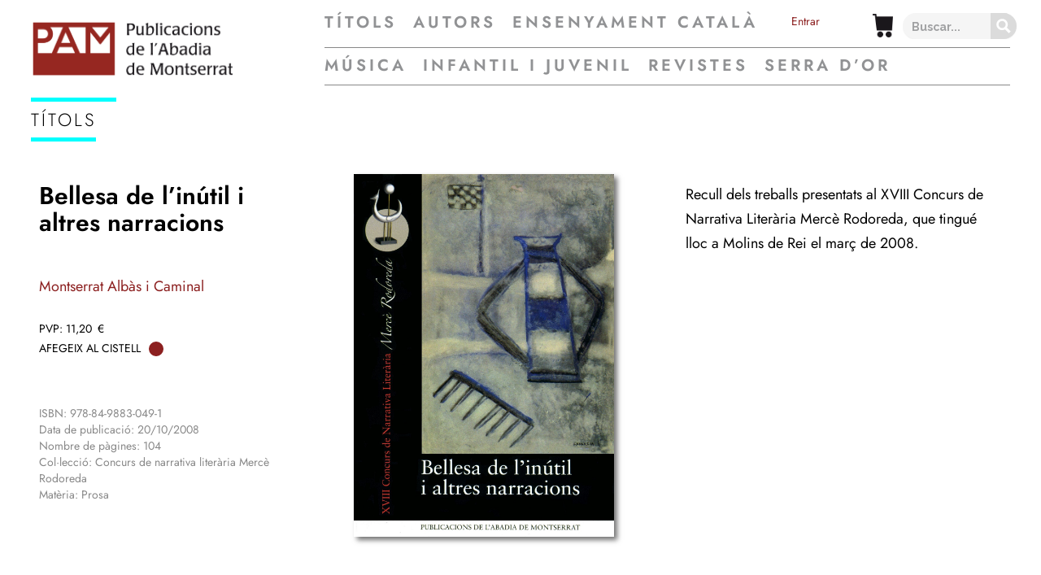

--- FILE ---
content_type: text/html; charset=UTF-8
request_url: https://www.pamsa.cat/bellesa-de-linutil-i-altres-narracions-9788498830491/
body_size: 22068
content:
<!DOCTYPE html>
<html lang="ca" class="no-js no-svg">
<head>
	<meta charset="UTF-8">
	<meta name="viewport" content="width=device-width, initial-scale=1">
	<link rel="profile" href="http://gmpg.org/xfn/11">
	<title>Publicacions de l'Abadia de Montserrat</title>
	<meta name='robots' content='max-image-preview:large' />
<script id="cookieyes" type="text/javascript" src="https://cdn-cookieyes.com/client_data/bd8c2764b91c027770709b98/script.js"></script><link rel='dns-prefetch' href='//cdnjs.cloudflare.com' />
<link rel='dns-prefetch' href='//ajax.googleapis.com' />
<link rel="alternate" title="oEmbed (JSON)" type="application/json+oembed" href="https://www.pamsa.cat/wp-json/oembed/1.0/embed?url=https%3A%2F%2Fwww.pamsa.cat%2Fbellesa-de-linutil-i-altres-narracions-9788498830491%2F" />
<link rel="alternate" title="oEmbed (XML)" type="text/xml+oembed" href="https://www.pamsa.cat/wp-json/oembed/1.0/embed?url=https%3A%2F%2Fwww.pamsa.cat%2Fbellesa-de-linutil-i-altres-narracions-9788498830491%2F&#038;format=xml" />
<style id='wp-img-auto-sizes-contain-inline-css' type='text/css'>
img:is([sizes=auto i],[sizes^="auto," i]){contain-intrinsic-size:3000px 1500px}
/*# sourceURL=wp-img-auto-sizes-contain-inline-css */
</style>
<style id='wp-emoji-styles-inline-css' type='text/css'>

	img.wp-smiley, img.emoji {
		display: inline !important;
		border: none !important;
		box-shadow: none !important;
		height: 1em !important;
		width: 1em !important;
		margin: 0 0.07em !important;
		vertical-align: -0.1em !important;
		background: none !important;
		padding: 0 !important;
	}
/*# sourceURL=wp-emoji-styles-inline-css */
</style>
<style id='wp-block-library-inline-css' type='text/css'>
:root{--wp-block-synced-color:#7a00df;--wp-block-synced-color--rgb:122,0,223;--wp-bound-block-color:var(--wp-block-synced-color);--wp-editor-canvas-background:#ddd;--wp-admin-theme-color:#007cba;--wp-admin-theme-color--rgb:0,124,186;--wp-admin-theme-color-darker-10:#006ba1;--wp-admin-theme-color-darker-10--rgb:0,107,160.5;--wp-admin-theme-color-darker-20:#005a87;--wp-admin-theme-color-darker-20--rgb:0,90,135;--wp-admin-border-width-focus:2px}@media (min-resolution:192dpi){:root{--wp-admin-border-width-focus:1.5px}}.wp-element-button{cursor:pointer}:root .has-very-light-gray-background-color{background-color:#eee}:root .has-very-dark-gray-background-color{background-color:#313131}:root .has-very-light-gray-color{color:#eee}:root .has-very-dark-gray-color{color:#313131}:root .has-vivid-green-cyan-to-vivid-cyan-blue-gradient-background{background:linear-gradient(135deg,#00d084,#0693e3)}:root .has-purple-crush-gradient-background{background:linear-gradient(135deg,#34e2e4,#4721fb 50%,#ab1dfe)}:root .has-hazy-dawn-gradient-background{background:linear-gradient(135deg,#faaca8,#dad0ec)}:root .has-subdued-olive-gradient-background{background:linear-gradient(135deg,#fafae1,#67a671)}:root .has-atomic-cream-gradient-background{background:linear-gradient(135deg,#fdd79a,#004a59)}:root .has-nightshade-gradient-background{background:linear-gradient(135deg,#330968,#31cdcf)}:root .has-midnight-gradient-background{background:linear-gradient(135deg,#020381,#2874fc)}:root{--wp--preset--font-size--normal:16px;--wp--preset--font-size--huge:42px}.has-regular-font-size{font-size:1em}.has-larger-font-size{font-size:2.625em}.has-normal-font-size{font-size:var(--wp--preset--font-size--normal)}.has-huge-font-size{font-size:var(--wp--preset--font-size--huge)}.has-text-align-center{text-align:center}.has-text-align-left{text-align:left}.has-text-align-right{text-align:right}.has-fit-text{white-space:nowrap!important}#end-resizable-editor-section{display:none}.aligncenter{clear:both}.items-justified-left{justify-content:flex-start}.items-justified-center{justify-content:center}.items-justified-right{justify-content:flex-end}.items-justified-space-between{justify-content:space-between}.screen-reader-text{border:0;clip-path:inset(50%);height:1px;margin:-1px;overflow:hidden;padding:0;position:absolute;width:1px;word-wrap:normal!important}.screen-reader-text:focus{background-color:#ddd;clip-path:none;color:#444;display:block;font-size:1em;height:auto;left:5px;line-height:normal;padding:15px 23px 14px;text-decoration:none;top:5px;width:auto;z-index:100000}html :where(.has-border-color){border-style:solid}html :where([style*=border-top-color]){border-top-style:solid}html :where([style*=border-right-color]){border-right-style:solid}html :where([style*=border-bottom-color]){border-bottom-style:solid}html :where([style*=border-left-color]){border-left-style:solid}html :where([style*=border-width]){border-style:solid}html :where([style*=border-top-width]){border-top-style:solid}html :where([style*=border-right-width]){border-right-style:solid}html :where([style*=border-bottom-width]){border-bottom-style:solid}html :where([style*=border-left-width]){border-left-style:solid}html :where(img[class*=wp-image-]){height:auto;max-width:100%}:where(figure){margin:0 0 1em}html :where(.is-position-sticky){--wp-admin--admin-bar--position-offset:var(--wp-admin--admin-bar--height,0px)}@media screen and (max-width:600px){html :where(.is-position-sticky){--wp-admin--admin-bar--position-offset:0px}}

/*# sourceURL=wp-block-library-inline-css */
</style><link rel='stylesheet' id='wc-blocks-style-css' href='https://www.pamsa.cat/wp-content/plugins/woocommerce/assets/client/blocks/wc-blocks.css?ver=wc-10.4.3' type='text/css' media='all' />
<style id='global-styles-inline-css' type='text/css'>
:root{--wp--preset--aspect-ratio--square: 1;--wp--preset--aspect-ratio--4-3: 4/3;--wp--preset--aspect-ratio--3-4: 3/4;--wp--preset--aspect-ratio--3-2: 3/2;--wp--preset--aspect-ratio--2-3: 2/3;--wp--preset--aspect-ratio--16-9: 16/9;--wp--preset--aspect-ratio--9-16: 9/16;--wp--preset--color--black: #000000;--wp--preset--color--cyan-bluish-gray: #abb8c3;--wp--preset--color--white: #ffffff;--wp--preset--color--pale-pink: #f78da7;--wp--preset--color--vivid-red: #cf2e2e;--wp--preset--color--luminous-vivid-orange: #ff6900;--wp--preset--color--luminous-vivid-amber: #fcb900;--wp--preset--color--light-green-cyan: #7bdcb5;--wp--preset--color--vivid-green-cyan: #00d084;--wp--preset--color--pale-cyan-blue: #8ed1fc;--wp--preset--color--vivid-cyan-blue: #0693e3;--wp--preset--color--vivid-purple: #9b51e0;--wp--preset--gradient--vivid-cyan-blue-to-vivid-purple: linear-gradient(135deg,rgb(6,147,227) 0%,rgb(155,81,224) 100%);--wp--preset--gradient--light-green-cyan-to-vivid-green-cyan: linear-gradient(135deg,rgb(122,220,180) 0%,rgb(0,208,130) 100%);--wp--preset--gradient--luminous-vivid-amber-to-luminous-vivid-orange: linear-gradient(135deg,rgb(252,185,0) 0%,rgb(255,105,0) 100%);--wp--preset--gradient--luminous-vivid-orange-to-vivid-red: linear-gradient(135deg,rgb(255,105,0) 0%,rgb(207,46,46) 100%);--wp--preset--gradient--very-light-gray-to-cyan-bluish-gray: linear-gradient(135deg,rgb(238,238,238) 0%,rgb(169,184,195) 100%);--wp--preset--gradient--cool-to-warm-spectrum: linear-gradient(135deg,rgb(74,234,220) 0%,rgb(151,120,209) 20%,rgb(207,42,186) 40%,rgb(238,44,130) 60%,rgb(251,105,98) 80%,rgb(254,248,76) 100%);--wp--preset--gradient--blush-light-purple: linear-gradient(135deg,rgb(255,206,236) 0%,rgb(152,150,240) 100%);--wp--preset--gradient--blush-bordeaux: linear-gradient(135deg,rgb(254,205,165) 0%,rgb(254,45,45) 50%,rgb(107,0,62) 100%);--wp--preset--gradient--luminous-dusk: linear-gradient(135deg,rgb(255,203,112) 0%,rgb(199,81,192) 50%,rgb(65,88,208) 100%);--wp--preset--gradient--pale-ocean: linear-gradient(135deg,rgb(255,245,203) 0%,rgb(182,227,212) 50%,rgb(51,167,181) 100%);--wp--preset--gradient--electric-grass: linear-gradient(135deg,rgb(202,248,128) 0%,rgb(113,206,126) 100%);--wp--preset--gradient--midnight: linear-gradient(135deg,rgb(2,3,129) 0%,rgb(40,116,252) 100%);--wp--preset--font-size--small: 13px;--wp--preset--font-size--medium: 20px;--wp--preset--font-size--large: 36px;--wp--preset--font-size--x-large: 42px;--wp--preset--spacing--20: 0.44rem;--wp--preset--spacing--30: 0.67rem;--wp--preset--spacing--40: 1rem;--wp--preset--spacing--50: 1.5rem;--wp--preset--spacing--60: 2.25rem;--wp--preset--spacing--70: 3.38rem;--wp--preset--spacing--80: 5.06rem;--wp--preset--shadow--natural: 6px 6px 9px rgba(0, 0, 0, 0.2);--wp--preset--shadow--deep: 12px 12px 50px rgba(0, 0, 0, 0.4);--wp--preset--shadow--sharp: 6px 6px 0px rgba(0, 0, 0, 0.2);--wp--preset--shadow--outlined: 6px 6px 0px -3px rgb(255, 255, 255), 6px 6px rgb(0, 0, 0);--wp--preset--shadow--crisp: 6px 6px 0px rgb(0, 0, 0);}:where(.is-layout-flex){gap: 0.5em;}:where(.is-layout-grid){gap: 0.5em;}body .is-layout-flex{display: flex;}.is-layout-flex{flex-wrap: wrap;align-items: center;}.is-layout-flex > :is(*, div){margin: 0;}body .is-layout-grid{display: grid;}.is-layout-grid > :is(*, div){margin: 0;}:where(.wp-block-columns.is-layout-flex){gap: 2em;}:where(.wp-block-columns.is-layout-grid){gap: 2em;}:where(.wp-block-post-template.is-layout-flex){gap: 1.25em;}:where(.wp-block-post-template.is-layout-grid){gap: 1.25em;}.has-black-color{color: var(--wp--preset--color--black) !important;}.has-cyan-bluish-gray-color{color: var(--wp--preset--color--cyan-bluish-gray) !important;}.has-white-color{color: var(--wp--preset--color--white) !important;}.has-pale-pink-color{color: var(--wp--preset--color--pale-pink) !important;}.has-vivid-red-color{color: var(--wp--preset--color--vivid-red) !important;}.has-luminous-vivid-orange-color{color: var(--wp--preset--color--luminous-vivid-orange) !important;}.has-luminous-vivid-amber-color{color: var(--wp--preset--color--luminous-vivid-amber) !important;}.has-light-green-cyan-color{color: var(--wp--preset--color--light-green-cyan) !important;}.has-vivid-green-cyan-color{color: var(--wp--preset--color--vivid-green-cyan) !important;}.has-pale-cyan-blue-color{color: var(--wp--preset--color--pale-cyan-blue) !important;}.has-vivid-cyan-blue-color{color: var(--wp--preset--color--vivid-cyan-blue) !important;}.has-vivid-purple-color{color: var(--wp--preset--color--vivid-purple) !important;}.has-black-background-color{background-color: var(--wp--preset--color--black) !important;}.has-cyan-bluish-gray-background-color{background-color: var(--wp--preset--color--cyan-bluish-gray) !important;}.has-white-background-color{background-color: var(--wp--preset--color--white) !important;}.has-pale-pink-background-color{background-color: var(--wp--preset--color--pale-pink) !important;}.has-vivid-red-background-color{background-color: var(--wp--preset--color--vivid-red) !important;}.has-luminous-vivid-orange-background-color{background-color: var(--wp--preset--color--luminous-vivid-orange) !important;}.has-luminous-vivid-amber-background-color{background-color: var(--wp--preset--color--luminous-vivid-amber) !important;}.has-light-green-cyan-background-color{background-color: var(--wp--preset--color--light-green-cyan) !important;}.has-vivid-green-cyan-background-color{background-color: var(--wp--preset--color--vivid-green-cyan) !important;}.has-pale-cyan-blue-background-color{background-color: var(--wp--preset--color--pale-cyan-blue) !important;}.has-vivid-cyan-blue-background-color{background-color: var(--wp--preset--color--vivid-cyan-blue) !important;}.has-vivid-purple-background-color{background-color: var(--wp--preset--color--vivid-purple) !important;}.has-black-border-color{border-color: var(--wp--preset--color--black) !important;}.has-cyan-bluish-gray-border-color{border-color: var(--wp--preset--color--cyan-bluish-gray) !important;}.has-white-border-color{border-color: var(--wp--preset--color--white) !important;}.has-pale-pink-border-color{border-color: var(--wp--preset--color--pale-pink) !important;}.has-vivid-red-border-color{border-color: var(--wp--preset--color--vivid-red) !important;}.has-luminous-vivid-orange-border-color{border-color: var(--wp--preset--color--luminous-vivid-orange) !important;}.has-luminous-vivid-amber-border-color{border-color: var(--wp--preset--color--luminous-vivid-amber) !important;}.has-light-green-cyan-border-color{border-color: var(--wp--preset--color--light-green-cyan) !important;}.has-vivid-green-cyan-border-color{border-color: var(--wp--preset--color--vivid-green-cyan) !important;}.has-pale-cyan-blue-border-color{border-color: var(--wp--preset--color--pale-cyan-blue) !important;}.has-vivid-cyan-blue-border-color{border-color: var(--wp--preset--color--vivid-cyan-blue) !important;}.has-vivid-purple-border-color{border-color: var(--wp--preset--color--vivid-purple) !important;}.has-vivid-cyan-blue-to-vivid-purple-gradient-background{background: var(--wp--preset--gradient--vivid-cyan-blue-to-vivid-purple) !important;}.has-light-green-cyan-to-vivid-green-cyan-gradient-background{background: var(--wp--preset--gradient--light-green-cyan-to-vivid-green-cyan) !important;}.has-luminous-vivid-amber-to-luminous-vivid-orange-gradient-background{background: var(--wp--preset--gradient--luminous-vivid-amber-to-luminous-vivid-orange) !important;}.has-luminous-vivid-orange-to-vivid-red-gradient-background{background: var(--wp--preset--gradient--luminous-vivid-orange-to-vivid-red) !important;}.has-very-light-gray-to-cyan-bluish-gray-gradient-background{background: var(--wp--preset--gradient--very-light-gray-to-cyan-bluish-gray) !important;}.has-cool-to-warm-spectrum-gradient-background{background: var(--wp--preset--gradient--cool-to-warm-spectrum) !important;}.has-blush-light-purple-gradient-background{background: var(--wp--preset--gradient--blush-light-purple) !important;}.has-blush-bordeaux-gradient-background{background: var(--wp--preset--gradient--blush-bordeaux) !important;}.has-luminous-dusk-gradient-background{background: var(--wp--preset--gradient--luminous-dusk) !important;}.has-pale-ocean-gradient-background{background: var(--wp--preset--gradient--pale-ocean) !important;}.has-electric-grass-gradient-background{background: var(--wp--preset--gradient--electric-grass) !important;}.has-midnight-gradient-background{background: var(--wp--preset--gradient--midnight) !important;}.has-small-font-size{font-size: var(--wp--preset--font-size--small) !important;}.has-medium-font-size{font-size: var(--wp--preset--font-size--medium) !important;}.has-large-font-size{font-size: var(--wp--preset--font-size--large) !important;}.has-x-large-font-size{font-size: var(--wp--preset--font-size--x-large) !important;}
/*# sourceURL=global-styles-inline-css */
</style>

<style id='classic-theme-styles-inline-css' type='text/css'>
/*! This file is auto-generated */
.wp-block-button__link{color:#fff;background-color:#32373c;border-radius:9999px;box-shadow:none;text-decoration:none;padding:calc(.667em + 2px) calc(1.333em + 2px);font-size:1.125em}.wp-block-file__button{background:#32373c;color:#fff;text-decoration:none}
/*# sourceURL=/wp-includes/css/classic-themes.min.css */
</style>
<link rel='stylesheet' id='contact-form-7-bootstrap-style-css' href='https://www.pamsa.cat/wp-content/plugins/bootstrap-for-contact-form-7/assets/dist/css/style.min.css?ver=6.9' type='text/css' media='all' />
<link rel='stylesheet' id='responsive-lightbox-featherlight-css' href='https://www.pamsa.cat/wp-content/plugins/responsive-lightbox/assets/featherlight/featherlight.min.css?ver=1.7.14' type='text/css' media='all' />
<link rel='stylesheet' id='responsive-lightbox-featherlight-gallery-css' href='https://www.pamsa.cat/wp-content/plugins/responsive-lightbox/assets/featherlight/featherlight.gallery.min.css?ver=1.7.14' type='text/css' media='all' />
<link rel='stylesheet' id='video_popup_main_style-css' href='https://www.pamsa.cat/wp-content/plugins/video-popup/assets/css/videoPopup.css?ver=2.0.3' type='text/css' media='all' />
<link rel='stylesheet' id='trwca-style-css' href='https://www.pamsa.cat/wp-content/plugins/woocommerce-category-accordion/assets/css/trwca-style.min.css?ver=1.0' type='text/css' media='all' />
<link rel='stylesheet' id='icon-font-css' href='https://www.pamsa.cat/wp-content/plugins/woocommerce-category-accordion/assets/css/font-awesome.min.css?ver=1.0' type='text/css' media='all' />
<link rel='stylesheet' id='photoswipe-css' href='https://www.pamsa.cat/wp-content/plugins/woocommerce/assets/css/photoswipe/photoswipe.min.css?ver=10.4.3' type='text/css' media='all' />
<link rel='stylesheet' id='photoswipe-default-skin-css' href='https://www.pamsa.cat/wp-content/plugins/woocommerce/assets/css/photoswipe/default-skin/default-skin.min.css?ver=10.4.3' type='text/css' media='all' />
<link rel='stylesheet' id='woocommerce-layout-css' href='https://www.pamsa.cat/wp-content/plugins/woocommerce/assets/css/woocommerce-layout.css?ver=10.4.3' type='text/css' media='all' />
<link rel='stylesheet' id='woocommerce-smallscreen-css' href='https://www.pamsa.cat/wp-content/plugins/woocommerce/assets/css/woocommerce-smallscreen.css?ver=10.4.3' type='text/css' media='only screen and (max-width: 768px)' />
<link rel='stylesheet' id='woocommerce-general-css' href='https://www.pamsa.cat/wp-content/plugins/woocommerce/assets/css/woocommerce.css?ver=10.4.3' type='text/css' media='all' />
<style id='woocommerce-inline-inline-css' type='text/css'>
.woocommerce form .form-row .required { visibility: visible; }
/*# sourceURL=woocommerce-inline-inline-css */
</style>
<link rel='stylesheet' id='megamenu-css' href='https://www.pamsa.cat/wp-content/uploads/maxmegamenu/style.css?ver=d57ef7' type='text/css' media='all' />
<link rel='stylesheet' id='dashicons-css' href='https://www.pamsa.cat/wp-includes/css/dashicons.min.css?ver=6.9' type='text/css' media='all' />
<link rel='stylesheet' id='photoswipe-css-css' href='https://cdnjs.cloudflare.com/ajax/libs/photoswipe/5.3.6/photoswipe.min.css?ver=5.3.6' type='text/css' media='all' />
<link rel='stylesheet' id='style-css' href='https://www.pamsa.cat/wp-content/themes/THEME%20_JUVENTUD/css/style.css?ver=6.9' type='text/css' media='all' />
<link rel='stylesheet' id='animate-css' href='https://www.pamsa.cat/wp-content/themes/THEME%20_JUVENTUD/css/animate.min.css?ver=6.9' type='text/css' media='all' />
<link rel='stylesheet' id='estils-css' href='https://www.pamsa.cat/wp-content/themes/THEME%20_JUVENTUD/css/ihover.css?ver=6.9' type='text/css' media='all' />
<link rel='stylesheet' id='owl-css-css' href='https://www.pamsa.cat/wp-content/themes/THEME%20_JUVENTUD/css/owl.carousel.css?ver=6.9' type='text/css' media='all' />
<link rel='stylesheet' id='owl-theme-css' href='https://www.pamsa.cat/wp-content/themes/THEME%20_JUVENTUD/css/owl.theme.css?ver=6.9' type='text/css' media='all' />
<link rel='stylesheet' id='owl-transistions-css' href='https://www.pamsa.cat/wp-content/themes/THEME%20_JUVENTUD/css/owl.transitions.css?ver=6.9' type='text/css' media='all' />
<link rel='stylesheet' id='select2-css-css' href='https://www.pamsa.cat/wp-content/themes/THEME%20_JUVENTUD/css/select2.min.css?ver=6.9' type='text/css' media='all' />
<link rel='stylesheet' id='wpdreams-asp-basic-css' href='https://www.pamsa.cat/wp-content/plugins/ajax-search-pro/css/style.basic.css?ver=GzNbmR' type='text/css' media='all' />
<link rel='stylesheet' id='wpdreams-asp-chosen-css' href='https://www.pamsa.cat/wp-content/plugins/ajax-search-pro/css/chosen/chosen.css?ver=GzNbmR' type='text/css' media='all' />
<link rel='stylesheet' id='wpdreams-ajaxsearchpro-instances-css' href='https://www.pamsa.cat/wp-content/uploads/asp_upload/style.instances.css?ver=GzNbmR' type='text/css' media='all' />
<link rel='stylesheet' id='wp-pagenavi-css' href='https://www.pamsa.cat/wp-content/plugins/wp-pagenavi/pagenavi-css.css?ver=2.70' type='text/css' media='all' />
<link rel='stylesheet' id='cf7cf-style-css' href='https://www.pamsa.cat/wp-content/plugins/cf7-conditional-fields/style.css?ver=2.6.7' type='text/css' media='all' />
<!--n2css--><!--n2js--><script type="text/javascript" src="https://ajax.googleapis.com/ajax/libs/jquery/2.2.4/jquery.min.js?ver=2.2.4" id="jquery-js"></script>
<script type="text/javascript" src="https://www.pamsa.cat/wp-content/plugins/responsive-lightbox/assets/featherlight/featherlight.min.js?ver=1.7.14" id="responsive-lightbox-featherlight-js"></script>
<script type="text/javascript" src="https://www.pamsa.cat/wp-content/plugins/responsive-lightbox/assets/featherlight/featherlight.gallery.min.js?ver=1.7.14" id="responsive-lightbox-featherlight-gallery-js"></script>
<script type="text/javascript" src="https://www.pamsa.cat/wp-includes/js/underscore.min.js?ver=1.13.7" id="underscore-js"></script>
<script type="text/javascript" src="https://www.pamsa.cat/wp-content/plugins/responsive-lightbox/assets/infinitescroll/infinite-scroll.pkgd.min.js?ver=4.0.1" id="responsive-lightbox-infinite-scroll-js"></script>
<script type="text/javascript" src="https://www.pamsa.cat/wp-content/plugins/responsive-lightbox/assets/dompurify/purify.min.js?ver=3.1.7" id="dompurify-js"></script>
<script type="text/javascript" id="responsive-lightbox-sanitizer-js-before">
/* <![CDATA[ */
window.RLG = window.RLG || {}; window.RLG.sanitizeAllowedHosts = ["youtube.com","www.youtube.com","youtu.be","vimeo.com","player.vimeo.com"];
//# sourceURL=responsive-lightbox-sanitizer-js-before
/* ]]> */
</script>
<script type="text/javascript" src="https://www.pamsa.cat/wp-content/plugins/responsive-lightbox/js/sanitizer.js?ver=2.6.0" id="responsive-lightbox-sanitizer-js"></script>
<script type="text/javascript" id="responsive-lightbox-js-before">
/* <![CDATA[ */
var rlArgs = {"script":"featherlight","selector":"lightbox","customEvents":"","activeGalleries":true,"openSpeed":250,"closeSpeed":250,"closeOnClick":"background","closeOnEsc":true,"galleryFadeIn":100,"galleryFadeOut":300,"woocommerce_gallery":false,"ajaxurl":"https:\/\/www.pamsa.cat\/wp-admin\/admin-ajax.php","nonce":"842ad5f13f","preview":false,"postId":46405,"scriptExtension":false};

//# sourceURL=responsive-lightbox-js-before
/* ]]> */
</script>
<script type="text/javascript" src="https://www.pamsa.cat/wp-content/plugins/responsive-lightbox/js/front.js?ver=2.6.0" id="responsive-lightbox-js"></script>
<script type="text/javascript" id="video_popup_main_modal-js-extra">
/* <![CDATA[ */
var theVideoPopupGeneralOptions = {"wrap_close":"false","no_cookie":"false","debug":"0"};
//# sourceURL=video_popup_main_modal-js-extra
/* ]]> */
</script>
<script type="text/javascript" src="https://www.pamsa.cat/wp-content/plugins/video-popup/assets/js/videoPopup.js?ver=2.0.3" id="video_popup_main_modal-js"></script>
<script type="text/javascript" src="https://www.pamsa.cat/wp-content/plugins/woocommerce-category-accordion/assets/js/trwca-script.min.js?ver=1.0" id="trwca_script-js"></script>
<script type="text/javascript" src="https://www.pamsa.cat/wp-content/plugins/woocommerce/assets/js/jquery-blockui/jquery.blockUI.min.js?ver=2.7.0-wc.10.4.3" id="wc-jquery-blockui-js" defer="defer" data-wp-strategy="defer"></script>
<script type="text/javascript" id="wc-add-to-cart-js-extra">
/* <![CDATA[ */
var wc_add_to_cart_params = {"ajax_url":"/wp-admin/admin-ajax.php","wc_ajax_url":"/?wc-ajax=%%endpoint%%","i18n_view_cart":"Visualitza la cistella","cart_url":"https://www.pamsa.cat/cistell/","is_cart":"","cart_redirect_after_add":"yes"};
//# sourceURL=wc-add-to-cart-js-extra
/* ]]> */
</script>
<script type="text/javascript" src="https://www.pamsa.cat/wp-content/plugins/woocommerce/assets/js/frontend/add-to-cart.min.js?ver=10.4.3" id="wc-add-to-cart-js" defer="defer" data-wp-strategy="defer"></script>
<script type="text/javascript" src="https://www.pamsa.cat/wp-content/plugins/woocommerce/assets/js/zoom/jquery.zoom.min.js?ver=1.7.21-wc.10.4.3" id="wc-zoom-js" defer="defer" data-wp-strategy="defer"></script>
<script type="text/javascript" src="https://www.pamsa.cat/wp-content/plugins/woocommerce/assets/js/flexslider/jquery.flexslider.min.js?ver=2.7.2-wc.10.4.3" id="wc-flexslider-js" defer="defer" data-wp-strategy="defer"></script>
<script type="text/javascript" src="https://www.pamsa.cat/wp-content/plugins/woocommerce/assets/js/photoswipe/photoswipe.min.js?ver=4.1.1-wc.10.4.3" id="wc-photoswipe-js" data-wp-strategy="defer"></script>
<script type="text/javascript" src="https://www.pamsa.cat/wp-content/plugins/woocommerce/assets/js/photoswipe/photoswipe-ui-default.min.js?ver=4.1.1-wc.10.4.3" id="wc-photoswipe-ui-default-js" defer="defer" data-wp-strategy="defer"></script>
<script type="text/javascript" id="wc-single-product-js-extra">
/* <![CDATA[ */
var wc_single_product_params = {"i18n_required_rating_text":"Seleccioneu una valoraci\u00f3","i18n_rating_options":["1 de 5 estrelles","2 de 5 estrelles","3 de 5 estrelles","4 de 5 estrelles","5 de 5 estrelles"],"i18n_product_gallery_trigger_text":"Visualitza la galeria d'imatges a pantalla completa","review_rating_required":"yes","flexslider":{"rtl":false,"animation":"slide","smoothHeight":true,"directionNav":false,"controlNav":"thumbnails","slideshow":false,"animationSpeed":500,"animationLoop":false,"allowOneSlide":false},"zoom_enabled":"1","zoom_options":[],"photoswipe_enabled":"1","photoswipe_options":{"shareEl":false,"closeOnScroll":false,"history":false,"hideAnimationDuration":0,"showAnimationDuration":0},"flexslider_enabled":"1"};
//# sourceURL=wc-single-product-js-extra
/* ]]> */
</script>
<script type="text/javascript" src="https://www.pamsa.cat/wp-content/plugins/woocommerce/assets/js/frontend/single-product.min.js?ver=10.4.3" id="wc-single-product-js" defer="defer" data-wp-strategy="defer"></script>
<script type="text/javascript" src="https://www.pamsa.cat/wp-content/plugins/woocommerce/assets/js/js-cookie/js.cookie.min.js?ver=2.1.4-wc.10.4.3" id="wc-js-cookie-js" defer="defer" data-wp-strategy="defer"></script>
<script type="text/javascript" id="woocommerce-js-extra">
/* <![CDATA[ */
var woocommerce_params = {"ajax_url":"/wp-admin/admin-ajax.php","wc_ajax_url":"/?wc-ajax=%%endpoint%%","i18n_password_show":"Mostra la contrasenya","i18n_password_hide":"Amaga la contrasenya"};
//# sourceURL=woocommerce-js-extra
/* ]]> */
</script>
<script type="text/javascript" src="https://www.pamsa.cat/wp-content/plugins/woocommerce/assets/js/frontend/woocommerce.min.js?ver=10.4.3" id="woocommerce-js" defer="defer" data-wp-strategy="defer"></script>
<script type="text/javascript" src="https://www.pamsa.cat/wp-content/themes/THEME%20_JUVENTUD/js/owl.carousel.min.js?ver=6.9" id="owl-js"></script>
<script type="text/javascript" src="https://www.pamsa.cat/wp-content/themes/THEME%20_JUVENTUD/js/wow.min.js?ver=6.9" id="wow-js"></script>
<script type="text/javascript" src="https://www.pamsa.cat/wp-content/themes/THEME%20_JUVENTUD/js/select2.min.js?ver=6.9" id="select2-js-js"></script>
<script type="text/javascript" src="https://www.pamsa.cat/wp-content/themes/THEME%20_JUVENTUD/js/scripts.js?ver=6.9" id="scripts-js"></script>
<script type="text/javascript" src="https://www.pamsa.cat/wp-content/themes/THEME%20_JUVENTUD/js/jquery.magnific-popup.min.js?ver=6.9" id="magnific_popup_script-js"></script>
<link rel="https://api.w.org/" href="https://www.pamsa.cat/wp-json/" /><link rel="alternate" title="JSON" type="application/json" href="https://www.pamsa.cat/wp-json/wp/v2/product/46405" /><link rel="EditURI" type="application/rsd+xml" title="RSD" href="https://www.pamsa.cat/xmlrpc.php?rsd" />
<link rel="canonical" href="https://www.pamsa.cat/bellesa-de-linutil-i-altres-narracions-9788498830491/" />
<link rel='shortlink' href='https://www.pamsa.cat/?p=46405' />
<!-- This site is powered by WooCommerce Redsys Gateway Light v.6.5.0 - https://es.wordpress.org/plugins/woo-redsys-gateway-light/ -->		<style type="text/css">
			div.wpcf7 .ajax-loader {
				background-image: url('https://www.pamsa.cat/wp-content/plugins/contact-form-7/images/ajax-loader.gif');
			}
		</style>
			<noscript><style>.woocommerce-product-gallery{ opacity: 1 !important; }</style></noscript>
	                <link href='//fonts.googleapis.com/css?family=Raleway:300|Raleway:400|Raleway:700' rel='stylesheet' type='text/css'>
                                <link href='//fonts.googleapis.com/css?family=Open+Sans:300|Open+Sans:400|Open+Sans:700' rel='stylesheet' type='text/css'>
                            <style type="text/css">
                <!--
                @font-face {
                    font-family: 'asppsicons2';
                    src: url('https://www.pamsa.cat/wp-content/plugins/ajax-search-pro/css/fonts/icons/icons2.eot');
                    src: url('https://www.pamsa.cat/wp-content/plugins/ajax-search-pro/css/fonts/icons/icons2.eot?#iefix') format('embedded-opentype'),
                    url('https://www.pamsa.cat/wp-content/plugins/ajax-search-pro/css/fonts/icons/icons2.woff2') format('woff2'),
                    url('https://www.pamsa.cat/wp-content/plugins/ajax-search-pro/css/fonts/icons/icons2.woff') format('woff'),
                    url('https://www.pamsa.cat/wp-content/plugins/ajax-search-pro/css/fonts/icons/icons2.ttf') format('truetype'),
                    url('https://www.pamsa.cat/wp-content/plugins/ajax-search-pro/css/fonts/icons/icons2.svg#icons') format('svg');
                    font-weight: normal;
                    font-style: normal;
                }
                .asp_m{height: 0;}                -->
            </style>
                        <script type="text/javascript">
                if ( typeof _ASP !== "undefined" && _ASP !== null && typeof _ASP.initialize !== "undefined" )
                    _ASP.initialize();
            </script>
            <link rel="icon" href="https://www.pamsa.cat/wp-content/uploads/favicon-100x100.png" sizes="32x32" />
<link rel="icon" href="https://www.pamsa.cat/wp-content/uploads/favicon-200x200.png" sizes="192x192" />
<link rel="apple-touch-icon" href="https://www.pamsa.cat/wp-content/uploads/favicon-200x200.png" />
<meta name="msapplication-TileImage" content="https://www.pamsa.cat/wp-content/uploads/favicon.png" />
		<style type="text/css" id="wp-custom-css">
			.grecaptcha-badge {
opacity: 0;
}		</style>
		<style type="text/css">/** Mega Menu CSS: fs **/</style>
<link rel='stylesheet' id='wdm-juery-css-css' href='https://www.pamsa.cat/wp-content/plugins/product-enquiry-for-woocommerce/assets/public/css/wdm-jquery-ui.css?ver=3.2.5.1' type='text/css' media='all' />
<link rel='stylesheet' id='fwpcl-front-css' href='https://www.pamsa.cat/wp-content/plugins/facetwp-conditional-logic/assets/css/front.css?ver=1.3.0' type='text/css' media='all' />
</head>
<body class="wp-singular product-template-default single single-product postid-46405 wp-theme-THEME_JUVENTUD theme-THEME _JUVENTUD woocommerce woocommerce-page woocommerce-no-js mega-menu-menu-principal">

		<script defer src="https://use.fontawesome.com/releases/v5.0.4/js/all.js"></script>

		<header id="header" class="header">
			<div id="header-compact">
	<div id="header-bloque-1">
		<div class="container-fluid">
			<div id="header-burger">
				<!-- Navigation -->
				<div class="b-nav">
					<div id="header-buscador">
						<!-- BUSCADOR -->
						<div class="row">
							<div class="buscador-header">
								<div class="cesta-header-buscador">
									<div class='asp_w asp_m asp_m_2 asp_m_2_1 wpdreams_asp_sc wpdreams_asp_sc-2 ajaxsearchpro asp_main_container  asp_non_compact'
     data-id="2"
          data-instance="1"
     id='ajaxsearchpro2_1'>
<div class="probox">
    
    <div class='promagnifier'>
        	    <div class='asp_text_button hiddend'>
		    Buscar	    </div>
        <div class='innericon'>
            <svg xmlns="http://www.w3.org/2000/svg" width="512" height="512" viewBox="0 0 512 512"><path d="M460.475 408.443L351.4 299.37c15.95-25.137 25.2-54.923 25.2-86.833C376.6 122.914 303.687 50 214.062 50 124.44 50 51.525 122.914 51.525 212.537s72.914 162.537 162.537 162.537c30.326 0 58.733-8.356 83.055-22.876L406.917 462l53.558-53.557zM112.117 212.537c0-56.213 45.732-101.946 101.945-101.946 56.213 0 101.947 45.734 101.947 101.947S270.275 314.482 214.06 314.482c-56.213 0-101.945-45.732-101.945-101.945z"/></svg>        </div>
	    <div class="asp_clear"></div>
    </div>

    
    
    <div class='prosettings' style='display:none;' data-opened=0>
                <div class='innericon'>
            <svg xmlns="http://www.w3.org/2000/svg" width="512" height="512" viewBox="0 0 512 512"><path id="control-panel-4-icon" d="M170 294c0 33.138-26.862 60-60 60-33.137 0-60-26.862-60-60 0-33.137 26.863-60 60-60 33.138 0 60 26.863 60 60zm-60 90c-6.872 0-13.565-.777-20-2.243V422c0 11.046 8.954 20 20 20s20-8.954 20-20v-40.243c-6.435 1.466-13.128 2.243-20 2.243zm0-180c6.872 0 13.565.777 20 2.243V90c0-11.046-8.954-20-20-20s-20 8.954-20 20v116.243c6.435-1.466 13.128-2.243 20-2.243zm146-7c12.13 0 22 9.87 22 22s-9.87 22-22 22-22-9.87-22-22 9.87-22 22-22zm0-38c-33.137 0-60 26.863-60 60 0 33.138 26.863 60 60 60 33.138 0 60-26.862 60-60 0-33.137-26.862-60-60-60zm0-30c6.872 0 13.565.777 20 2.243V90c0-11.046-8.954-20-20-20s-20 8.954-20 20v41.243c6.435-1.466 13.128-2.243 20-2.243zm0 180c-6.872 0-13.565-.777-20-2.243V422c0 11.046 8.954 20 20 20s20-8.954 20-20V306.757c-6.435 1.466-13.128 2.243-20 2.243zm146-75c-33.137 0-60 26.863-60 60 0 33.138 26.863 60 60 60 33.138 0 60-26.862 60-60 0-33.137-26.862-60-60-60zm0-30c6.872 0 13.565.777 20 2.243V90c0-11.046-8.954-20-20-20s-20 8.954-20 20v116.243c6.435-1.466 13.128-2.243 20-2.243zm0 180c-6.872 0-13.565-.777-20-2.243V422c0 11.046 8.954 20 20 20s20-8.954 20-20v-40.243c-6.435 1.466-13.128 2.243-20 2.243z"/></svg>        </div>
    </div>

    
    
    <div class='proinput'>
        <form action='#' autocomplete="off" aria-label="Search form 2">
            <input type='search' class='orig'
                   placeholder='Buscar...'
                   name='phrase' value=''
                   aria-label="Search input 2"
                   autocomplete="off"/>
            <input type='text' class='autocomplete' name='phrase' value=''
                   aria-label="Search autocomplete, ignore please"
                   aria-hidden="true"
                   autocomplete="off" disabled/>
            <input type='submit'
                   aria-hidden="true"
                   aria-label="Hidden button"
                   style='width:0; height: 0; visibility: hidden;'>
        </form>
    </div>

    
    
    <div class='proloading'>
                        <div class="asp_loader">
            <div class="asp_loader-inner asp_ball-scale-ripple-multiple">
            
                <div></div>
                
                <div></div>
                
                <div></div>
                            </div>
        </div>
                    </div>

            <div class='proclose'>
            <svg version="1.1" xmlns="http://www.w3.org/2000/svg" xmlns:xlink="http://www.w3.org/1999/xlink" x="0px"
                 y="0px"
                 width="512px" height="512px" viewBox="0 0 512 512" enable-background="new 0 0 512 512"
                 xml:space="preserve">
            <polygon id="x-mark-icon"
                     points="438.393,374.595 319.757,255.977 438.378,137.348 374.595,73.607 255.995,192.225 137.375,73.622 73.607,137.352 192.246,255.983 73.622,374.625 137.352,438.393 256.002,319.734 374.652,438.378 "/>
            </svg>
        </div>
    
    
</div><div id='ajaxsearchprores2_1' class='asp_w asp_r asp_r_2 asp_r_2_1 vertical ajaxsearchpro wpdreams_asp_sc wpdreams_asp_sc-2'
     data-id="2"
     data-instance="1">

    
    
    
    <div class="results">

        
        <div class="resdrg">
        </div>

        
    </div>

    
                    <div class="asp_showmore_container">
            <p class='showmore'>
                <a class='asp_showmore'>Más resultados... <span></span></a>
            </p>
            <div class="asp_moreres_loader" style="display: none;">
                <div class="asp_moreres_loader-inner"></div>
            </div>
        </div>
            
    

    <div class="asp_res_loader hiddend">
                    <div class="asp_loader">
                <div class="asp_loader-inner asp_ball-scale-ripple-multiple">
                
                    <div></div>
                    
                    <div></div>
                    
                    <div></div>
                                    </div>
            </div>
            </div>
</div>    <div id='ajaxsearchprosettings2_1' class="asp_w asp_s asp_s_2 asp_s_2_1 wpdreams_asp_sc wpdreams_asp_sc-2 ajaxsearchpro searchsettings"
    data-id="2"
    data-instance="1">
<form name='options' class="asp-fss-flex" autocomplete = 'off'>
        <input type="hidden" style="display:none;" name="current_page_id" value="46405">
            <input type="hidden" style="display:none;" name="woo_currency" value="EUR">
            <input type='hidden' name='qtranslate_lang' style="display:none;"
               value='0'/>
    	    <input type="hidden" name="filters_changed" style="display:none;" value="0">
    <input type="hidden" name="filters_initial" style="display:none;" value="1">
    <fieldset class="asp_filter_generic asp_filter_id_1 asp_filter_n_0">
            <legend>Generic filters</legend>
    <div class="asp_option">
    <div class="asp_option_inner">
        <input type="checkbox" value="exact" id="set_exact2_1"
                              aria-label="Exact matches only"
               name="asp_gen[]" />
        <label aria-hidden="true"
               for="set_exact2_1">
            Hidden label        </label>
    </div>
    <div class="asp_option_label">
        Exact matches only    </div>
</div>
<div class="asp_option">
    <div class="asp_option_inner">
        <input type="checkbox" value="title" id="set_title2_1"
               data-origvalue="1"               aria-label="Search in title"
               name="asp_gen[]"  checked="checked"/>
        <label aria-hidden="true"
               for="set_title2_1">
            Hidden label        </label>
    </div>
    <div class="asp_option_label">
        Search in title    </div>
</div>
<div class="asp_option">
    <div class="asp_option_inner">
        <input type="checkbox" value="content" id="set_content2_1"
               data-origvalue="1"               aria-label="Search in content"
               name="asp_gen[]"  checked="checked"/>
        <label aria-hidden="true"
               for="set_content2_1">
            Hidden label        </label>
    </div>
    <div class="asp_option_label">
        Search in content    </div>
</div>
<div class="asp_option">
    <div class="asp_option_inner">
        <input type="checkbox" value="excerpt" id="set_excerpt2_1"
               data-origvalue="1"               aria-label="Search in excerpt"
               name="asp_gen[]"  checked="checked"/>
        <label aria-hidden="true"
               for="set_excerpt2_1">
            Hidden label        </label>
    </div>
    <div class="asp_option_label">
        Search in excerpt    </div>
</div>
</fieldset>        <input type="checkbox"
               style="display: none !important;"
               value="product"
               aria-label="Hidden label"
               aria-hidden="true"
               id="2_1customset_2_1100"
               name="customset[]" checked="checked"/>
                <input type="checkbox"
               style="display: none !important;"
               value="autores"
               aria-label="Hidden label"
               aria-hidden="true"
               id="2_1customset_2_1101"
               name="customset[]" checked="checked"/>
            <div style="clear:both;"></div>
</form>
</div>

</div>
<div class='asp_hidden_data' id="asp_hidden_data_2_1" style="display:none;">

    <div class='asp_item_overlay'>
        <div class='asp_item_inner'>
            <svg xmlns="http://www.w3.org/2000/svg" width="512" height="512" viewBox="0 0 512 512"><path d="M448.225 394.243l-85.387-85.385c16.55-26.08 26.146-56.986 26.146-90.094 0-92.99-75.652-168.64-168.643-168.64-92.988 0-168.64 75.65-168.64 168.64s75.65 168.64 168.64 168.64c31.466 0 60.94-8.67 86.176-23.734l86.14 86.142c36.755 36.754 92.355-18.783 55.57-55.57zm-344.233-175.48c0-64.155 52.192-116.35 116.35-116.35s116.353 52.194 116.353 116.35S284.5 335.117 220.342 335.117s-116.35-52.196-116.35-116.352zm34.463-30.26c34.057-78.9 148.668-69.75 170.248 12.863-43.482-51.037-119.984-56.532-170.248-12.862z"/></svg>                    </div>
    </div>

</div><div class="asp_init_data" style="display:none !important;" id="asp_init_id_2_1" data-aspdata="[base64]/[base64]/[base64]/[base64]"></div>
								</div>
							</div>
						</div>
					</div>
										<div id="header-carrito">*
						<!-- CESTA -->
						<div id="header-login">
						<div class="header-login-name">
							<a href="https://www.pamsa.cat/el-meu-compte-2/" title="cuenta" alt="cuenta">
								Entrar							</a>
						</div>
					</div>
										<div id="header-cesta">
						<div class="header-cesta-literal">
							<a 
								href="/carrito/" 
								title="Cistell" 
								alt="Cistell"
							>
								Cistell							</a>
						</div>
						<div class="header-cesta-icono">
															<a 
									class="cart-contents" 
									href="https://www.pamsa.cat/cistell/" 
									title="Mirar el cistell"
								>
																	</a>
														<a 
								href="https://www.pamsa.cat/cistell/" 
								title="Mirar el cistell" 
								alt="Mirar el cistell"
							>
								<img 
									src="https://www.pamsa.cat/wp-content/themes/THEME%20_JUVENTUD/images/carro1.png" 
									alt="PAMSA" class="img-responsive el-logo-no-sticky"
								>
							</a>
						</div>
					</div>
				</div>
				
					<div id="mega-menu-wrap-menu-principal" class="mega-menu-wrap"><div class="mega-menu-toggle"><div class="mega-toggle-blocks-left"></div><div class="mega-toggle-blocks-center"></div><div class="mega-toggle-blocks-right"><div class='mega-toggle-block mega-menu-toggle-block mega-toggle-block-1' id='mega-toggle-block-1' tabindex='0'><span class='mega-toggle-label' role='button' aria-expanded='false'><span class='mega-toggle-label-closed'>MENU</span><span class='mega-toggle-label-open'>MENU</span></span></div></div></div><ul id="mega-menu-menu-principal" class="mega-menu max-mega-menu mega-menu-horizontal mega-no-js" data-event="click" data-effect="fade_up" data-effect-speed="200" data-effect-mobile="disabled" data-effect-speed-mobile="0" data-panel-width="#header-bloque-2" data-panel-inner-width=".container-fluid" data-mobile-force-width="false" data-second-click="close" data-document-click="collapse" data-vertical-behaviour="standard" data-breakpoint="1" data-unbind="true" data-mobile-state="collapse_all" data-mobile-direction="vertical" data-hover-intent-timeout="300" data-hover-intent-interval="100"><li class="mega-menu-item mega-menu-item-type-post_type mega-menu-item-object-page mega-align-bottom-left mega-menu-flyout mega-menu-item-60259" id="mega-menu-item-60259"><a class="mega-menu-link" href="https://www.pamsa.cat/titols-llibres/" tabindex="0">Títols</a></li><li class="mega-menu-item mega-menu-item-type-post_type mega-menu-item-object-page mega-align-bottom-left mega-menu-flyout mega-menu-item-60260" id="mega-menu-item-60260"><a class="mega-menu-link" href="https://www.pamsa.cat/autores-e-ilustradores-2/" tabindex="0">Autors</a></li><li class="mega-menu-item mega-menu-item-type-post_type mega-menu-item-object-page mega-align-bottom-left mega-menu-flyout mega-menu-item-60261" id="mega-menu-item-60261"><a class="mega-menu-link" href="https://www.pamsa.cat/llibres-ensenyament-catala/" tabindex="0">Ensenyament Català</a></li></ul></div>					<div class="menu-contacto-burger"><ul id="menu-contacto-id-burger" class="menu"><li id="menu-item-60262" class="menu-item menu-item-type-post_type menu-item-object-page menu-item-60262"><a href="https://www.pamsa.cat/llibres-musica/">Música</a></li>
<li id="menu-item-60263" class="menu-item menu-item-type-post_type menu-item-object-page menu-item-60263"><a href="https://www.pamsa.cat/llibres-infantil-juvenil/">Infantil i juvenil</a></li>
<li id="menu-item-60264" class="menu-item menu-item-type-post_type menu-item-object-page menu-item-60264"><a href="https://www.pamsa.cat/titols-revistes/">Revistes</a></li>
<li id="menu-item-60265" class="menu-item menu-item-type-post_type menu-item-object-page menu-item-60265"><a href="https://www.pamsa.cat/revista-serra-dor/">Serra d&#8217;Or</a></li>
</ul></div>					<div class="menu-contacto-burger"><ul id="menu-menuprincipalmobile" class="menu"><li id="menu-item-18390" class="menu-item menu-item-type-custom menu-item-object-custom menu-item-18390"><a href="https://pamsa.us1.list-manage.com/subscribe/post?u=891120e5a36ea05384ab4cff4&#038;id=de89f81320">Subscriu-te a la nostra newsletter</a></li>
</ul></div>				</div>
				<!-- Burger-Icon -->
				<div class="b-container">
					<div class="b-menu">
						<div class="b-bun b-bun--top"></div>
						<div class="b-bun b-bun--mid"></div>
						<div class="b-bun b-bun--bottom"></div>
					</div>
					<!-- Burger-Brand -->
					<a href="#" class="b-brand"></a>
				</div>
				<script>
				'use strict';

				(function() {
					var body = document.body;
					var burgerMenu = document.getElementsByClassName('b-menu')[0];
					var burgerContain = document.getElementsByClassName('b-container')[0];
					var burgerNav = document.getElementsByClassName('b-nav')[0];

					burgerMenu.addEventListener('click', function toggleClasses() {
					[body, burgerContain, burgerNav].forEach(function (el) {
						el.classList.toggle('open');
					});
					}, false);
				})();
				</script>
			</div>
			<div id="header-logo">
				<h5 class="logo-imagen">				<figure class="thumb photo">
										<a 
						href="/" 
						title="title text" 
						alt="Tittle alt"
					>
												<img 
								src="https://www.pamsa.cat/wp-content/themes/THEME%20_JUVENTUD/images/logopambandera.gif" 
								alt="" 
								class="img-responsive el-logo-no-sticky"
							>
												
					</a>
				</figure>
					</h5>				</div>
				<div id="header-menus">
					<div id="header-menu-principal">
						<div class="nav-container">
<nav id="menu" class="menu" role="navigation" aria-label="Menu Principal">
	<div id="mega-menu-wrap-menu-principal" class="mega-menu-wrap"><div class="mega-menu-toggle"><div class="mega-toggle-blocks-left"></div><div class="mega-toggle-blocks-center"></div><div class="mega-toggle-blocks-right"><div class='mega-toggle-block mega-menu-toggle-block mega-toggle-block-1' id='mega-toggle-block-1' tabindex='0'><span class='mega-toggle-label' role='button' aria-expanded='false'><span class='mega-toggle-label-closed'>MENU</span><span class='mega-toggle-label-open'>MENU</span></span></div></div></div><ul id="mega-menu-menu-principal" class="mega-menu max-mega-menu mega-menu-horizontal mega-no-js" data-event="click" data-effect="fade_up" data-effect-speed="200" data-effect-mobile="disabled" data-effect-speed-mobile="0" data-panel-width="#header-bloque-2" data-panel-inner-width=".container-fluid" data-mobile-force-width="false" data-second-click="close" data-document-click="collapse" data-vertical-behaviour="standard" data-breakpoint="1" data-unbind="true" data-mobile-state="collapse_all" data-mobile-direction="vertical" data-hover-intent-timeout="300" data-hover-intent-interval="100"><li class="mega-menu-item mega-menu-item-type-post_type mega-menu-item-object-page mega-align-bottom-left mega-menu-flyout mega-menu-item-60259" id="mega-menu-item-60259"><a class="mega-menu-link" href="https://www.pamsa.cat/titols-llibres/" tabindex="0">Títols</a></li><li class="mega-menu-item mega-menu-item-type-post_type mega-menu-item-object-page mega-align-bottom-left mega-menu-flyout mega-menu-item-60260" id="mega-menu-item-60260"><a class="mega-menu-link" href="https://www.pamsa.cat/autores-e-ilustradores-2/" tabindex="0">Autors</a></li><li class="mega-menu-item mega-menu-item-type-post_type mega-menu-item-object-page mega-align-bottom-left mega-menu-flyout mega-menu-item-60261" id="mega-menu-item-60261"><a class="mega-menu-link" href="https://www.pamsa.cat/llibres-ensenyament-catala/" tabindex="0">Ensenyament Català</a></li></ul></div></nav><!-- #site-navigation -->
</div>
							<div id="header-carrito">
								<!-- LOGIN -->
								<div id="header-login">
									<div class="header-login-name">
										<a href="https://www.pamsa.cat/el-meu-compte-2/" title="cuenta" alt="cuenta"><p>
											Entrar										</p></a>
										
									</div>
								</div>
								<!-- CESTA -->
								<div id="header-cesta">
									<div class="header-cesta-icono">
																					<a class="cart-contents" href="https://www.pamsa.cat/cistell/" title="Mirar la cesta">
																							</a>
										
										<a href="https://www.pamsa.cat/cistell/" title="Mirar la cesta" alt="Mirar la cesta">
											<img src="https://www.pamsa.cat/wp-content/themes/THEME%20_JUVENTUD/images/carro1.png" alt="Editorial Juventud" class="img-responsive el-logo-no-sticky">
										</a>
									</div>
								</div>
								<!-- BUSCADOR -->
								<div id="header-buscador">
									<div class="row">
										<div class="buscador-header">
											<div class="cesta-header-buscador">
												<div class='asp_w asp_m asp_m_1 asp_m_1_1 wpdreams_asp_sc wpdreams_asp_sc-1 ajaxsearchpro asp_main_container  asp_non_compact'
     data-id="1"
          data-instance="1"
     id='ajaxsearchpro1_1'>
<div class="probox">
    
    <div class='promagnifier'>
        	    <div class='asp_text_button hiddend'>
		    Buscar	    </div>
        <div class='innericon'>
            <svg xmlns="http://www.w3.org/2000/svg" width="512" height="512" viewBox="0 0 512 512"><path d="M460.475 408.443L351.4 299.37c15.95-25.137 25.2-54.923 25.2-86.833C376.6 122.914 303.687 50 214.062 50 124.44 50 51.525 122.914 51.525 212.537s72.914 162.537 162.537 162.537c30.326 0 58.733-8.356 83.055-22.876L406.917 462l53.558-53.557zM112.117 212.537c0-56.213 45.732-101.946 101.945-101.946 56.213 0 101.947 45.734 101.947 101.947S270.275 314.482 214.06 314.482c-56.213 0-101.945-45.732-101.945-101.945z"/></svg>        </div>
	    <div class="asp_clear"></div>
    </div>

    
    
    <div class='prosettings' style='display:none;' data-opened=0>
                <div class='innericon'>
            <svg xmlns="http://www.w3.org/2000/svg" width="512" height="512" viewBox="0 0 512 512"><path id="control-panel-4-icon" d="M170 294c0 33.138-26.862 60-60 60-33.137 0-60-26.862-60-60 0-33.137 26.863-60 60-60 33.138 0 60 26.863 60 60zm-60 90c-6.872 0-13.565-.777-20-2.243V422c0 11.046 8.954 20 20 20s20-8.954 20-20v-40.243c-6.435 1.466-13.128 2.243-20 2.243zm0-180c6.872 0 13.565.777 20 2.243V90c0-11.046-8.954-20-20-20s-20 8.954-20 20v116.243c6.435-1.466 13.128-2.243 20-2.243zm146-7c12.13 0 22 9.87 22 22s-9.87 22-22 22-22-9.87-22-22 9.87-22 22-22zm0-38c-33.137 0-60 26.863-60 60 0 33.138 26.863 60 60 60 33.138 0 60-26.862 60-60 0-33.137-26.862-60-60-60zm0-30c6.872 0 13.565.777 20 2.243V90c0-11.046-8.954-20-20-20s-20 8.954-20 20v41.243c6.435-1.466 13.128-2.243 20-2.243zm0 180c-6.872 0-13.565-.777-20-2.243V422c0 11.046 8.954 20 20 20s20-8.954 20-20V306.757c-6.435 1.466-13.128 2.243-20 2.243zm146-75c-33.137 0-60 26.863-60 60 0 33.138 26.863 60 60 60 33.138 0 60-26.862 60-60 0-33.137-26.862-60-60-60zm0-30c6.872 0 13.565.777 20 2.243V90c0-11.046-8.954-20-20-20s-20 8.954-20 20v116.243c6.435-1.466 13.128-2.243 20-2.243zm0 180c-6.872 0-13.565-.777-20-2.243V422c0 11.046 8.954 20 20 20s20-8.954 20-20v-40.243c-6.435 1.466-13.128 2.243-20 2.243z"/></svg>        </div>
    </div>

    
    
    <div class='proinput'>
        <form action='#' autocomplete="off" aria-label="Search form 1">
            <input type='search' class='orig'
                   placeholder='Buscar...'
                   name='phrase' value=''
                   aria-label="Search input 1"
                   autocomplete="off"/>
            <input type='text' class='autocomplete' name='phrase' value=''
                   aria-label="Search autocomplete, ignore please"
                   aria-hidden="true"
                   autocomplete="off" disabled/>
            <input type='submit'
                   aria-hidden="true"
                   aria-label="Hidden button"
                   style='width:0; height: 0; visibility: hidden;'>
        </form>
    </div>

    
    
    <div class='proloading'>
                        <div class="asp_loader">
            <div class="asp_loader-inner asp_ball-scale-ripple-multiple">
            
                <div></div>
                
                <div></div>
                
                <div></div>
                            </div>
        </div>
                    </div>

            <div class='proclose'>
            <svg version="1.1" xmlns="http://www.w3.org/2000/svg" xmlns:xlink="http://www.w3.org/1999/xlink" x="0px"
                 y="0px"
                 width="512px" height="512px" viewBox="0 0 512 512" enable-background="new 0 0 512 512"
                 xml:space="preserve">
            <polygon id="x-mark-icon"
                     points="438.393,374.595 319.757,255.977 438.378,137.348 374.595,73.607 255.995,192.225 137.375,73.622 73.607,137.352 192.246,255.983 73.622,374.625 137.352,438.393 256.002,319.734 374.652,438.378 "/>
            </svg>
        </div>
    
    
</div><div id='ajaxsearchprores1_1' class='asp_w asp_r asp_r_1 asp_r_1_1 vertical ajaxsearchpro wpdreams_asp_sc wpdreams_asp_sc-1'
     data-id="1"
     data-instance="1">

    
    
    
    <div class="results">

        
        <div class="resdrg">
        </div>

        
    </div>

    
                    <div class="asp_showmore_container">
            <p class='showmore'>
                <a class='asp_showmore'>Más resultados... <span></span></a>
            </p>
            <div class="asp_moreres_loader" style="display: none;">
                <div class="asp_moreres_loader-inner"></div>
            </div>
        </div>
            
    

    <div class="asp_res_loader hiddend">
                    <div class="asp_loader">
                <div class="asp_loader-inner asp_ball-scale-ripple-multiple">
                
                    <div></div>
                    
                    <div></div>
                    
                    <div></div>
                                    </div>
            </div>
            </div>
</div>    <div id='ajaxsearchprosettings1_1' class="asp_w asp_s asp_s_1 asp_s_1_1 wpdreams_asp_sc wpdreams_asp_sc-1 ajaxsearchpro searchsettings"
    data-id="1"
    data-instance="1">
<form name='options' class="asp-fss-flex" autocomplete = 'off'>
        <input type="hidden" style="display:none;" name="current_page_id" value="46405">
            <input type="hidden" style="display:none;" name="woo_currency" value="EUR">
            <input type='hidden' name='qtranslate_lang' style="display:none;"
               value='0'/>
    	    <input type="hidden" name="filters_changed" style="display:none;" value="0">
    <input type="hidden" name="filters_initial" style="display:none;" value="1">
    <fieldset class="asp_filter_generic asp_filter_id_2 asp_filter_n_1">
            <legend>Filtros</legend>
    <div class="asp_option">
    <div class="asp_option_inner">
        <input type="checkbox" value="title" id="set_title1_1"
               data-origvalue="1"               aria-label="Buscar en el título"
               name="asp_gen[]"  checked="checked"/>
        <label aria-hidden="true"
               for="set_title1_1">
            Hidden label        </label>
    </div>
    <div class="asp_option_label">
        Buscar en el título    </div>
</div>
<div class="asp_option">
    <div class="asp_option_inner">
        <input type="checkbox" value="content" id="set_content1_1"
               data-origvalue="1"               aria-label="Buscar en el contenido"
               name="asp_gen[]"  checked="checked"/>
        <label aria-hidden="true"
               for="set_content1_1">
            Hidden label        </label>
    </div>
    <div class="asp_option_label">
        Buscar en el contenido    </div>
</div>
        <div class="asp_option hiddend" aria-hidden="true">
            <div class="asp_option_inner">
                <input type="checkbox" value="exact" id="set_exact1_1"
                       name="asp_gen[]" />
                <label for="set_exact1_1">
                    Hidden label                </label>
            </div>
        </div>
            <div class="asp_option hiddend" aria-hidden="true">
            <div class="asp_option_inner">
                <input type="checkbox" value="excerpt" id="set_excerpt1_1"
                       name="asp_gen[]"  checked="checked"/>
                <label for="set_excerpt1_1">
                    Hidden label                </label>
            </div>
        </div>
    </fieldset>        <input type="checkbox"
               style="display: none !important;"
               value="product"
               aria-label="Hidden label"
               aria-hidden="true"
               id="1_1customset_1_1100"
               name="customset[]" checked="checked"/>
        <fieldset class="asp_filter_tax asp_filter_tax_coleccion asp_checkboxes_filter_box asp_filter_id_1 asp_filter_n_0">
    <legend>Filter by Colecciones</legend>
    <div class='coleccion_filter_box categoryfilter asp_sett_scroll'>    </div>
</fieldset>    <div style="clear:both;"></div>
</form>
</div>

</div>
<div class="wpdreams_clear"></div><div class='asp_hidden_data' id="asp_hidden_data_1_1" style="display:none;">

    <div class='asp_item_overlay'>
        <div class='asp_item_inner'>
            <svg xmlns="http://www.w3.org/2000/svg" width="512" height="512" viewBox="0 0 512 512"><path d="M448.225 394.243l-85.387-85.385c16.55-26.08 26.146-56.986 26.146-90.094 0-92.99-75.652-168.64-168.643-168.64-92.988 0-168.64 75.65-168.64 168.64s75.65 168.64 168.64 168.64c31.466 0 60.94-8.67 86.176-23.734l86.14 86.142c36.755 36.754 92.355-18.783 55.57-55.57zm-344.233-175.48c0-64.155 52.192-116.35 116.35-116.35s116.353 52.194 116.353 116.35S284.5 335.117 220.342 335.117s-116.35-52.196-116.35-116.352zm34.463-30.26c34.057-78.9 148.668-69.75 170.248 12.863-43.482-51.037-119.984-56.532-170.248-12.862z"/></svg>                    </div>
    </div>

</div><div class="asp_init_data" style="display:none !important;" id="asp_init_id_1_1" data-aspdata="[base64]/[base64]/[base64]/[base64]"></div>
											</div>
										</div>
									</div>
								</div>

							</div>			
					</div>
					<div id="header-menu-contacto">
						<div class="header-nav"><ul id="menu-menucontacto" class="menu"><li class="menu-item menu-item-type-post_type menu-item-object-page menu-item-60262"><a href="https://www.pamsa.cat/llibres-musica/">Música</a></li>
<li class="menu-item menu-item-type-post_type menu-item-object-page menu-item-60263"><a href="https://www.pamsa.cat/llibres-infantil-juvenil/">Infantil i juvenil</a></li>
<li class="menu-item menu-item-type-post_type menu-item-object-page menu-item-60264"><a href="https://www.pamsa.cat/titols-revistes/">Revistes</a></li>
<li class="menu-item menu-item-type-post_type menu-item-object-page menu-item-60265"><a href="https://www.pamsa.cat/revista-serra-dor/">Serra d&#8217;Or</a></li>
</ul></div>					</div>
				</div>		
			</div>
		</div>
	</div>
</div>    	</header>


<div id="ficha-libro">
	<main id="main">
		<div class="container-fluid">
	
		  <div class="section-title-border-top"></div>
  <div id="modulo-titulo-paginas">
    <h1 class="section-title">Títols</h1>
  </div>
  <div class="section-title-border-top-short"></div>
</div>
<div id="el-libro" class="container-fluid">
  <div id="el-titulo">
    <section id="section-contenido-libro">
<article class="article libro">
  <h1 class="titulo">
    Bellesa de l&#8217;inútil i altres narracions  </h1>

    
  
      	        	  
    
  
    

    <div class="autor">
      <div class="autor-libro">
                <a href="https://www.pamsa.cat/autores/montserrat-albas-i-caminal/">Montserrat Albàs i Caminal</a>                      </div>
    </div>


    <!-- // ---------------------------------------------------------------------------------------- // -->

  

  <div class="categorias">
      </div>

    <!-- // --------------------------------------------------------------------------------------- // -->
  <div class="cesta-libro">
    <div class="precios-libro">
    <div class="coleccion-titulo-libro-ficha">
          </div>
    <div class="precio-sin-oferta">
      <span class="woocommerce-Price-amount amount"><bdi>11,20&nbsp;<span class="woocommerce-Price-currencySymbol">&euro;</span></bdi></span>    </div>
          <div class="comprar-libro">
    
    <div class="quantity">
      <input type="number" step="1" min="1" max="" name="quantity" value="1" title="Cantidad" size="4" pattern="[0-9]*" inputmode="numeric" class="input-text qty text slideInDown animated">
    </div>

          <!--<div class="cesta-2">
        <img src="/images/white_bag.svg" class="img-responsive">
        // RAUL comentado añadir a cesta bueno
        <img src="/images/cesta2.png" class="img-responsive">
      </div>-->
	      <div class="cesta-3">
    <a rel="nofollow" href="/bellesa-de-linutil-i-altres-narracions-9788498830491/?add-to-cart=46405" data-quantity="1" data-product_id="46405" data-product_sku="978-84-9883-049-1" class="button2">Afegeix al cistell</a>    </div>

      </div>
</div>



<div id="nueva-ficha-libro-lat" style="margin-top:60px;">
                  <div class="grupo-ficha-libro">
            <div class="txt-libro">ISBN: 978-84-9883-049-1</div>
          </div>
                          <div class="grupo-ficha-libro">
            <div class="txt-libro">Data de publicació: 20/10/2008</div>
          </div>
                          <div class="grupo-ficha-libro">
            <div class="txt-libro">Nombre de pàgines: 104</div>
          </div>
                
        <div class="grupo-ficha-libro">
          <div class="txt-libro">
          Col·lecció: Concurs de narrativa literària Mercè Rodoreda          </div>
        </div>
        <div class="grupo-ficha-libro">
          <div class="txt-libro"> 
          Matèria: Prosa          </div>
        </div>   
</div>






  </div>
</article>
</section>  </div>
  <div id="la-portada">
    <section id="section-portada">

    <figure id="imagen-portada" class="thumb photo">
                <a href="https://www.pamsa.cat/wp-content/uploads/2021/04/17218.jpg" title="Bellesa de l&#8217;inútil i altres narracions" alt="Tittle alt" data-rel="lightbox-1">
            <img src="https://www.pamsa.cat/wp-content/uploads/2021/04/17218.jpg" class="img-responsive" title="Bellesa de l&#8217;inútil i altres narracions"/>
          </a>
              </figure>

</section>
  </div>
  <div id="el-contenido">
    <section id="section-contenido-libro">

<article class="article libro">
  
      <div class="sinopsis">
        	<p>Recull dels treballs presentats al XVIII Concurs de Narrativa Literària Mercè Rodoreda, que tingué lloc a Molins de Rei el març de 2008.</p>
          <!-- <div class="leer-mas">
      <div class="meta-leer-mas">
        <a href="#" title=""alt=""></a>
      </div>
    </div> -->
    
    
    <!-- logo -->
  	
    
    
  </div>

  <style>
  .long-text {
  	display: none
  }
  </style>
  <script>
  $(".show-more-button").on('click', function() {
  	// If text is shown less, then show complete
  	if($(this).attr('data-more') == 0) {
  		$(this).attr('data-more', 1);
  		$(this).css('display', 'block');
  		// $(this).text('-');
      $(this).append( '<div class="leer-mas opcion-cerrar"><div class="meta-leer-mas">Cerrar</div></div>' );


  		$(this).prev().css('display', 'none');
      $('.opcion-abrir').hide();
  		$(this).prev().prev().css('display', 'inline');
      // $(this).append( '<div class="leer-mas"><div class="meta-leer-mas">Cerrar</div></div>' );
  	}
  	// If text is shown complete, then show less
  	else if(this.getAttribute('data-more') == 1) {
  		$(this).attr('data-more', 0);
  		$(this).css('display', 'inline');
  		// $(this).text('+');
      $(this).append( '<div class="leer-mas opcion-abrir"><div class="meta-leer-mas">Ver sinopsis entera</div></div>' );


  		$(this).prev().css('display', 'inline');
  		$(this).prev().prev().css('display', 'none');
      $('.opcion-cerrar').hide();
      // $(this).append( '<div class="leer-mas"><div class="meta-leer-mas">Ver sinopsis entera 2</div></div>' );
  	}
  });
  </script>

    <!-- <div class="sinopsis col-xs-12 col-sm-12 col-md-12 col-lg-12">
                  <div class="leer-mas">
        <div class="meta-leer-mas">
      		<a href="#" title=""alt=""></a>
        </div>
    	</div>
    </div> -->

  
<div id="nueva-ficha-libro">
	<!--
                  <div class="grupo-ficha-libro">
            <div class="txt-libro">ISBN: 978-84-9883-049-1</div>
          </div>
                          <div class="grupo-ficha-libro">
            <div class="txt-libro">Data de publicació: 20/10/2008</div>
          </div>
                          <div class="grupo-ficha-libro">
            <div class="txt-libro">Nombre de pàgines: 104</div>
          </div>
                
        <div class="grupo-ficha-libro">
          <div class="txt-libro">
          Col·lecció: Concurs de narrativa literària Mercè Rodoreda          </div>
        </div>
        <div class="grupo-ficha-libro">
          <div class="txt-libro"> 
          Matèria: Prosa          </div>
        </div>
        -->
<div class="book-vr-container">
  <div class="book-video">
      <!-- Video Modal -->
    <div id="myModal" class="modal">

    <!-- Modal content -->
    <div class="modal-content">
      <span class="close">&times;</span>
      <style>.embed-container { position: relative; padding-bottom: 56.25%; height: 0; overflow: hidden; max-width: 100%; } .embed-container iframe, .embed-container object, .embed-container embed { position: absolute; top: 0; left: 0; width: 100%; height: 100%; }</style><div class='embed-container'><iframe src='https://www.youtube.com/embed/' frameborder='0' allowfullscreen></iframe></div>
      <!--iframe class="youtube-video" src="" frameborder="0" allow="autoplay; encrypted-media" allowfullscreen></iframe-->
    </div>
  </div>
  
  <!-- Video Modal 2 -->
    <div id="myModal2" class="modal">

    <!-- Modal content -->
    <div class="modal-content">
      <span class="close">&times;</span>
      <style>.embed-container { position: relative; padding-bottom: 56.25%; height: 0; overflow: hidden; max-width: 100%; } .embed-container iframe, .embed-container object, .embed-container embed { position: absolute; top: 0; left: 0; width: 100%; height: 100%; }</style><div class='embed-container'><iframe src='https://www.youtube.com/embed/' frameborder='0' allowfullscreen></iframe></div>
      <!--iframe class="youtube-video" src="" frameborder="0" allow="autoplay; encrypted-media" allowfullscreen></iframe-->
    </div>
  </div>
  
  
  <!-- Video Modal 3 -->
    <div id="myModal3" class="modal">

    <!-- Modal content -->
    <div class="modal-content">
      <span class="close">&times;</span>
      <style>.embed-container { position: relative; padding-bottom: 56.25%; height: 0; overflow: hidden; max-width: 100%; } .embed-container iframe, .embed-container object, .embed-container embed { position: absolute; top: 0; left: 0; width: 100%; height: 100%; }</style><div class='embed-container'><iframe src='https://www.youtube.com/embed/' frameborder='0' allowfullscreen></iframe></div>
      <!--iframe class="youtube-video" src="" frameborder="0" allow="autoplay; encrypted-media" allowfullscreen></iframe-->
    </div>
  </div>
  
  
  <!-- Video Modal 4 -->
    <div id="myModal4" class="modal">

    <!-- Modal content -->
    <div class="modal-content">
      <span class="close">&times;</span>
      <style>.embed-container { position: relative; padding-bottom: 56.25%; height: 0; overflow: hidden; max-width: 100%; } .embed-container iframe, .embed-container object, .embed-container embed { position: absolute; top: 0; left: 0; width: 100%; height: 100%; }</style><div class='embed-container'><iframe src='https://www.youtube.com/embed/' frameborder='0' allowfullscreen></iframe></div>
      <!--iframe class="youtube-video" src="" frameborder="0" allow="autoplay; encrypted-media" allowfullscreen></iframe-->
    </div>
  </div>
  
  
  <!-- Video Modal 5 -->
    <div id="myModal5" class="modal">

    <!-- Modal content -->
    <div class="modal-content">
      <span class="close">&times;</span>
      <style>.embed-container { position: relative; padding-bottom: 56.25%; height: 0; overflow: hidden; max-width: 100%; } .embed-container iframe, .embed-container object, .embed-container embed { position: absolute; top: 0; left: 0; width: 100%; height: 100%; }</style><div class='embed-container'><iframe src='https://www.youtube.com/embed/' frameborder='0' allowfullscreen></iframe></div>
      <!--iframe class="youtube-video" src="" frameborder="0" allow="autoplay; encrypted-media" allowfullscreen></iframe-->
    </div>
  </div>
  
  </div>
  
  <div class="book-reviews">
                    
  </div>
  
</div>       
</div>
</article>
</section>
      </div>

  
  </div>
	</main>
</div>

<footer id="footer">

    <div class="container-fluid bloque-footer">

      <div class="col-xs-12 col-sm-12 col-md-12 col-lg-12">
        <div id="footer-bloque-1">
          <div class="menu-footer">
			  <div class="logo-footer">
				<figure class="thumb photo">
					<a href="#" title="title text" alt="Tittle alt">
						<img 
							 src="https://www.pamsa.cat/wp-content/themes/THEME%20_JUVENTUD/images/logopambandera.gif" 								alt="" 
							 class="img-responsive">
					</a>
				</figure>
			  </div>
			  <div class="contacto-footer">
				<div class="datos-contacto-footer">AUSIÀS MARC, 92-98</div>
				<div class="datos-contacto-footer">08013 Barcelona</div>
				  <div class="datos-contacto-footer">(+34) 93 245 03 03</div>
				  <div class="datos-contacto-footer">
					  <a href="mailto:informacio@pamsa.cat" title="title text" alt="Tittle alt">informacio@pamsa.cat</a>
				  </div>  
			  </div>  
          </div>
          <div class="menu-footer">
            <div class="el-menu-footer footer-2"><ul id="menu-menufooter2" class="menu"><li id="menu-item-60266" class="menu-item menu-item-type-post_type menu-item-object-page menu-item-60266"><a href="https://www.pamsa.cat/qui-som/">Qui som?</a></li>
<li id="menu-item-60267" class="menu-item menu-item-type-post_type menu-item-object-page menu-item-60267"><a href="https://www.pamsa.cat/distribuidors/">Distribuïdors</a></li>
<li id="menu-item-60268" class="menu-item menu-item-type-post_type menu-item-object-page menu-item-60268"><a href="https://www.pamsa.cat/contacte/">Contacte</a></li>
</ul></div>          </div>
          <div class="menu-footer">
            <div id="footer-rrss">
								<a href="https://es-es.facebook.com/pamsa.cat/" target="_blank" title="Facebook" alt="Facebook">
								<img src="https://www.pamsa.cat/wp-content/themes/THEME%20_JUVENTUD/images/blanco_facebook.png" alt="Facebook" class="img-responsive el-logo-no-sticky">
								</a>
								<a href="https://twitter.com/publamontserrat" target="_blank" title="Twitter" alt="Twitter">
								<img src="https://www.pamsa.cat/wp-content/themes/THEME%20_JUVENTUD/images/blanco_twitter.png" alt="Twitter" class="img-responsive el-logo-no-sticky">
								</a>
								<a href="https://www.instagram.com/lespamllibres/" target="_blank" title="Instagram" alt="Instagram">
								<img src="https://www.pamsa.cat/wp-content/themes/THEME%20_JUVENTUD/images/blanco_instagram.png" alt="Instagram" class="img-responsive el-logo-no-sticky">
								</a>
								<a href="https://www.youtube.com/channel/UCt48RKHgcobrC7Ti4KSPjtA" target="_blank" title="Youtube" alt="Youtube">
								<img src="https://www.pamsa.cat/wp-content/themes/THEME%20_JUVENTUD/images/blanco_youtube.png" alt="Youtube" class="img-responsive el-logo-no-sticky">
								</a>
							</div>
          </div>
          <div class="menu-footer">
            <section id="section-newsletter">

	<header class="section-header">
		<h4 data-wow-iteration="0.25" class="section-title">Newsletter</h4>
		<h5 class="section-subtitle">
						Voleu rebre informació sobre la nostra editorial?<br />Posa’t al dia amb la nostra Newsletter		</h5>
	</header>

		<div class="el-formulario">
		<style>
			.mc4wp-form-fields input[type='email']{width:100%;height:30px;padding:0 10px;background-color:#fff;font-family: "Jost-Regular", Helvetica, Arial, sans-serif;font-size:14px;color:#bbb;border:1px solid #ccc;}
			.mc4wp-form-fields input[type='submit']{width:100%;height:30px;background-color:#8C2020;font-family: 'Jost-SemiBold';font-size:14px;text-transform:uppercase;color:#fff;border:none;}
		</style>
		<script>(function() {
	window.mc4wp = window.mc4wp || {
		listeners: [],
		forms: {
			on: function(evt, cb) {
				window.mc4wp.listeners.push(
					{
						event   : evt,
						callback: cb
					}
				);
			}
		}
	}
})();
</script><!-- Mailchimp for WordPress v4.10.9 - https://wordpress.org/plugins/mailchimp-for-wp/ --><form id="mc4wp-form-1" class="mc4wp-form mc4wp-form-113478" method="post" data-id="113478" data-name="" ><div class="mc4wp-form-fields"><div class="campos">
  <p><input type="email" name="EMAIL" class="forminput" placeholder="El teu email" required /></p>
  <p><input type="submit" value="Registrar-se" /></p>
</div>
<p class="txtpoliticas"><input name="INTERESTS[5328d0234a][]" type="checkbox" value="340bf9ba1f" required> He llegit i accepto la <a href="/informacion-basica-newsletter/">Informació Bàsica</a>
  i la <a href="/politica-de-privacidad/">Política de Privacitat</a></p></div><label style="display: none !important;">Leave this field empty if you're human: <input type="text" name="_mc4wp_honeypot" value="" tabindex="-1" autocomplete="off" /></label><input type="hidden" name="_mc4wp_timestamp" value="1768777099" /><input type="hidden" name="_mc4wp_form_id" value="113478" /><input type="hidden" name="_mc4wp_form_element_id" value="mc4wp-form-1" /><div class="mc4wp-response"></div></form><!-- / Mailchimp for WordPress Plugin -->	</div>

</section>
          </div>
        </div>

 

        <div id="footer-bloque-3">
          
          <div class="legal-footer">
            <div class="footer-legal"><ul id="menu-menu-aviso-legal" class="menu"><li id="menu-item-60269" class="menu-item menu-item-type-post_type menu-item-object-page menu-item-60269"><a href="https://www.pamsa.cat/condiciones-uso-2/">Condicions d’ús</a></li>
<li id="menu-item-60270" class="menu-item menu-item-type-post_type menu-item-object-page menu-item-60270"><a href="https://www.pamsa.cat/politica-de-privacidad-2/">Avís legal</a></li>
<li id="menu-item-60271" class="menu-item menu-item-type-post_type menu-item-object-page menu-item-60271"><a href="https://www.pamsa.cat/politica-de-cookies/">Política de cookies</a></li>
</ul></div>          </div>

        </div>

      </div>

    </div>

</footer>

					<!-- <nav class="social-navigation" role="navigation" aria-label=""> -->
							<!-- </nav> -->
		<script type="speculationrules">
{"prefetch":[{"source":"document","where":{"and":[{"href_matches":"/*"},{"not":{"href_matches":["/wp-*.php","/wp-admin/*","/wp-content/uploads/*","/wp-content/*","/wp-content/plugins/*","/wp-content/themes/THEME%20_JUVENTUD/*","/*\\?(.+)"]}},{"not":{"selector_matches":"a[rel~=\"nofollow\"]"}},{"not":{"selector_matches":".no-prefetch, .no-prefetch a"}}]},"eagerness":"conservative"}]}
</script>
<script>(function() {function maybePrefixUrlField () {
  const value = this.value.trim()
  if (value !== '' && value.indexOf('http') !== 0) {
    this.value = 'http://' + value
  }
}

const urlFields = document.querySelectorAll('.mc4wp-form input[type="url"]')
for (let j = 0; j < urlFields.length; j++) {
  urlFields[j].addEventListener('blur', maybePrefixUrlField)
}
})();</script>    <!-- PhotoSwipe -->
    <div class="pswp" tabindex="-1" role="dialog" aria-hidden="true">
        <div class="pswp__bg"></div>
        <div class="pswp__scroll-wrap">
            <div class="pswp__container">
                <div class="pswp__item"></div>
                <div class="pswp__item"></div>
                <div class="pswp__item"></div>
            </div>
            <div class="pswp__ui pswp__ui--hidden">
                <div class="pswp__top-bar">
                    <div class="pswp__counter"></div>
                    <button class="pswp__button pswp__button--close pe_pswp_close" title="Close (Esc)" style="position: absolute;height: 2em;"></button>
                    <button class="pswp__button pswp__button--share pe_pswp_share" title="Share"></button>
                    <button class="pswp__button pswp__button--fs pe_pswp_fs" title="Toggle fullscreen" style="position: absolute;height: 2em;right: 6em;"></button>
                    <button class="pswp__button pswp__button--zoom pe_pswp_zoom" title="Zoom in/out" style="position: absolute;height: 2em;right: 3em;"></button>
                    <div class="pswp__preloader">
                        <div class="pswp__preloader__icn">
                            <div class="pswp__preloader__cut">
                                <div class="pswp__preloader__donut"></div>
                            </div>
                        </div>
                    </div>
                </div>
                <div class="pswp__share-modal pswp__share-modal--hidden pswp__single-tap">
                    <div class="pswp__share-tooltip"></div>
                </div>
                <button class="pswp__button--arrow--left" title="Previous (arrow left)"></button>
                <button class="pswp__button--arrow--right" title="Next (arrow right)"></button>
                <div class="pswp__caption">
                    <div class="pswp__caption__center"></div>
                </div>
            </div>
        </div>
    </div>
        <script>
    jQuery(document).ready(function($){
    $('.quantity').on('click', '.plus', function(e) {
        $input = $(this).prev('input.qty');
        var val = parseInt($input.val());
        var step = $input.attr('step');
        step = 'undefined' !== typeof(step) ? parseInt(step) : 1;
        $input.val( val + step ).change();
    });
    $('.quantity').on('click', '.minus',
        function(e) {
        $input = $(this).next('input.qty');
        var val = parseInt($input.val());
        var step = $input.attr('step');
        step = 'undefined' !== typeof(step) ? parseInt(step) : 1;
        if (val > 0) {
            $input.val( val - step ).change();
        }
    });
});
</script>

            <div class='asp_hidden_data' id="asp_hidden_data" style="display: none !important;">
                <svg style="position:absolute" height="0" width="0">
                    <filter id="aspblur">
                        <feGaussianBlur in="SourceGraphic" stdDeviation="4"/>
                    </filter>
                </svg>
                <svg style="position:absolute" height="0" width="0">
                    <filter id="no_aspblur"></filter>
                </svg>
            </div>
        		<!-- Page styles -->
				
<div id="photoswipe-fullscreen-dialog" class="pswp" tabindex="-1" role="dialog" aria-modal="true" aria-hidden="true" aria-label="Imatge a pantalla completa">
	<div class="pswp__bg"></div>
	<div class="pswp__scroll-wrap">
		<div class="pswp__container">
			<div class="pswp__item"></div>
			<div class="pswp__item"></div>
			<div class="pswp__item"></div>
		</div>
		<div class="pswp__ui pswp__ui--hidden">
			<div class="pswp__top-bar">
				<div class="pswp__counter"></div>
				<button class="pswp__button pswp__button--zoom" aria-label="Ampliar/Reduir"></button>
				<button class="pswp__button pswp__button--fs" aria-label="Commuta la pantalla completa"></button>
				<button class="pswp__button pswp__button--share" aria-label="Comparteix"></button>
				<button class="pswp__button pswp__button--close" aria-label="Tanca (Esc)"></button>
				<div class="pswp__preloader">
					<div class="pswp__preloader__icn">
						<div class="pswp__preloader__cut">
							<div class="pswp__preloader__donut"></div>
						</div>
					</div>
				</div>
			</div>
			<div class="pswp__share-modal pswp__share-modal--hidden pswp__single-tap">
				<div class="pswp__share-tooltip"></div>
			</div>
			<button class="pswp__button pswp__button--arrow--left" aria-label="Anterior (fletxa esquerra)"></button>
			<button class="pswp__button pswp__button--arrow--right" aria-label="Següent (fletxa dreta)"></button>
			<div class="pswp__caption">
				<div class="pswp__caption__center"></div>
			</div>
		</div>
	</div>
</div>
	<script type='text/javascript'>
		(function () {
			var c = document.body.className;
			c = c.replace(/woocommerce-no-js/, 'woocommerce-js');
			document.body.className = c;
		})();
	</script>
	<script type="text/javascript" src="https://www.pamsa.cat/wp-includes/js/dist/hooks.min.js?ver=dd5603f07f9220ed27f1" id="wp-hooks-js"></script>
<script type="text/javascript" src="https://www.pamsa.cat/wp-includes/js/dist/i18n.min.js?ver=c26c3dc7bed366793375" id="wp-i18n-js"></script>
<script type="text/javascript" id="wp-i18n-js-after">
/* <![CDATA[ */
wp.i18n.setLocaleData( { 'text direction\u0004ltr': [ 'ltr' ] } );
//# sourceURL=wp-i18n-js-after
/* ]]> */
</script>
<script type="text/javascript" src="https://www.pamsa.cat/wp-content/plugins/contact-form-7/includes/swv/js/index.js?ver=6.1.4" id="swv-js"></script>
<script type="text/javascript" id="contact-form-7-js-translations">
/* <![CDATA[ */
( function( domain, translations ) {
	var localeData = translations.locale_data[ domain ] || translations.locale_data.messages;
	localeData[""].domain = domain;
	wp.i18n.setLocaleData( localeData, domain );
} )( "contact-form-7", {"translation-revision-date":"2025-04-11 11:03:18+0000","generator":"GlotPress\/4.0.1","domain":"messages","locale_data":{"messages":{"":{"domain":"messages","plural-forms":"nplurals=2; plural=n != 1;","lang":"ca"},"This contact form is placed in the wrong place.":["Aquest formulari de contacte est\u00e0 col\u00b7locat en el lloc equivocat."],"Error:":["Error:"]}},"comment":{"reference":"includes\/js\/index.js"}} );
//# sourceURL=contact-form-7-js-translations
/* ]]> */
</script>
<script type="text/javascript" id="contact-form-7-js-before">
/* <![CDATA[ */
var wpcf7 = {
    "api": {
        "root": "https:\/\/www.pamsa.cat\/wp-json\/",
        "namespace": "contact-form-7\/v1"
    },
    "cached": 1
};
//# sourceURL=contact-form-7-js-before
/* ]]> */
</script>
<script type="text/javascript" src="https://www.pamsa.cat/wp-content/plugins/contact-form-7/includes/js/index.js?ver=6.1.4" id="contact-form-7-js"></script>
<script type="text/javascript" src="https://www.pamsa.cat/wp-includes/js/jquery/jquery.form.min.js?ver=4.3.0" id="jquery-form-js"></script>
<script type="text/javascript" src="https://www.pamsa.cat/wp-content/plugins/bootstrap-for-contact-form-7/assets/dist/js/scripts.min.js?ver=1.4.8" id="contact-form-7-bootstrap-js"></script>
<script type="text/javascript" src="https://www.pamsa.cat/wp-includes/js/hoverIntent.min.js?ver=1.10.2" id="hoverIntent-js"></script>
<script type="text/javascript" src="https://www.pamsa.cat/wp-content/plugins/woocommerce-table-rate-shipping/assets/js/frontend-checkout.min.js?ver=3.5.9" id="woocommerce_shipping_table_rate_checkout-js"></script>
<script type="text/javascript" src="https://cdnjs.cloudflare.com/ajax/libs/photoswipe/5.3.6/photoswipe-ui-default.min.js?ver=5.3.6" id="photoswipe-ui-js"></script>
<script type="text/javascript" src="https://www.pamsa.cat/wp-content/plugins/ajax-search-pro/js/min/chosen.jquery.min.js?ver=GzNbmR" id="wd-asp-chosen-js"></script>
<script type="text/javascript" id="wd-asp-ajaxsearchpro-js-extra">
/* <![CDATA[ */
var ajaxsearchpro = {"ajaxurl":"https://www.pamsa.cat/wp-admin/admin-ajax.php","backend_ajaxurl":"https://www.pamsa.cat/wp-admin/admin-ajax.php","js_scope":"jQuery"};
var ASP = {"ajaxurl":"https://www.pamsa.cat/wp-admin/admin-ajax.php","backend_ajaxurl":"https://www.pamsa.cat/wp-admin/admin-ajax.php","js_scope":"jQuery","asp_url":"https://www.pamsa.cat/wp-content/plugins/ajax-search-pro/","upload_url":"https://www.pamsa.cat/wp-content/uploads/asp_upload/","detect_ajax":"0","media_query":"GzNbmR","version":"4987","scrollbar":"1","css_loaded":"1","js_retain_popstate":"0","fix_duplicates":"1"};
//# sourceURL=wd-asp-ajaxsearchpro-js-extra
/* ]]> */
</script>
<script type="text/javascript" src="https://www.pamsa.cat/wp-content/plugins/ajax-search-pro/js/min/jquery.ajaxsearchpro-noui.min.js?ver=GzNbmR" id="wd-asp-ajaxsearchpro-js"></script>
<script type="text/javascript" src="https://www.pamsa.cat/wp-includes/js/jquery/ui/core.min.js?ver=1.13.3" id="jquery-ui-core-js"></script>
<script type="text/javascript" src="https://www.pamsa.cat/wp-includes/js/jquery/ui/datepicker.min.js?ver=1.13.3" id="jquery-ui-datepicker-js"></script>
<script type="text/javascript" id="jquery-ui-datepicker-js-after">
/* <![CDATA[ */
jQuery(function(jQuery){jQuery.datepicker.setDefaults({"closeText":"Tanca","currentText":"Avui","monthNames":["gener","febrer","mar\u00e7","abril","maig","juny","juliol","agost","setembre","octubre","novembre","desembre"],"monthNamesShort":["gen.","febr.","mar\u00e7","abr.","maig","juny","jul.","ag.","set.","oct.","nov.","des."],"nextText":"Seg\u00fcent","prevText":"Anterior","dayNames":["Diumenge","Dilluns","Dimarts","Dimecres","Dijous","Divendres","Dissabte"],"dayNamesShort":["Dg","Dl","Dt","Dc","Dj","Dv","Ds"],"dayNamesMin":["Dg","Dl","Dt","Dc","Dj","Dv","Ds"],"dateFormat":"d MM, yy","firstDay":1,"isRTL":false});});
//# sourceURL=jquery-ui-datepicker-js-after
/* ]]> */
</script>
<script type="text/javascript" src="https://www.pamsa.cat/wp-content/plugins/woocommerce/assets/js/sourcebuster/sourcebuster.min.js?ver=10.4.3" id="sourcebuster-js-js"></script>
<script type="text/javascript" id="wc-order-attribution-js-extra">
/* <![CDATA[ */
var wc_order_attribution = {"params":{"lifetime":1.0000000000000000818030539140313095458623138256371021270751953125e-5,"session":30,"base64":false,"ajaxurl":"https://www.pamsa.cat/wp-admin/admin-ajax.php","prefix":"wc_order_attribution_","allowTracking":true},"fields":{"source_type":"current.typ","referrer":"current_add.rf","utm_campaign":"current.cmp","utm_source":"current.src","utm_medium":"current.mdm","utm_content":"current.cnt","utm_id":"current.id","utm_term":"current.trm","utm_source_platform":"current.plt","utm_creative_format":"current.fmt","utm_marketing_tactic":"current.tct","session_entry":"current_add.ep","session_start_time":"current_add.fd","session_pages":"session.pgs","session_count":"udata.vst","user_agent":"udata.uag"}};
//# sourceURL=wc-order-attribution-js-extra
/* ]]> */
</script>
<script type="text/javascript" src="https://www.pamsa.cat/wp-content/plugins/woocommerce/assets/js/frontend/order-attribution.min.js?ver=10.4.3" id="wc-order-attribution-js"></script>
<script type="text/javascript" id="wpcf7cf-scripts-js-extra">
/* <![CDATA[ */
var wpcf7cf_global_settings = {"ajaxurl":"https://www.pamsa.cat/wp-admin/admin-ajax.php"};
//# sourceURL=wpcf7cf-scripts-js-extra
/* ]]> */
</script>
<script type="text/javascript" src="https://www.pamsa.cat/wp-content/plugins/cf7-conditional-fields/js/scripts.js?ver=2.6.7" id="wpcf7cf-scripts-js"></script>
<script type="text/javascript" src="https://www.pamsa.cat/wp-content/plugins/megamenu/js/maxmegamenu.js?ver=3.7" id="megamenu-js"></script>
<script type="text/javascript" defer src="https://www.pamsa.cat/wp-content/plugins/mailchimp-for-wp/assets/js/forms.js?ver=4.10.9" id="mc4wp-forms-api-js"></script>
<script type="text/javascript" src="https://www.pamsa.cat/wp-includes/js/jquery/ui/mouse.min.js?ver=1.13.3" id="jquery-ui-mouse-js"></script>
<script type="text/javascript" src="https://www.pamsa.cat/wp-includes/js/jquery/ui/resizable.min.js?ver=1.13.3" id="jquery-ui-resizable-js"></script>
<script type="text/javascript" src="https://www.pamsa.cat/wp-includes/js/jquery/ui/draggable.min.js?ver=1.13.3" id="jquery-ui-draggable-js"></script>
<script type="text/javascript" src="https://www.pamsa.cat/wp-includes/js/jquery/ui/controlgroup.min.js?ver=1.13.3" id="jquery-ui-controlgroup-js"></script>
<script type="text/javascript" src="https://www.pamsa.cat/wp-includes/js/jquery/ui/checkboxradio.min.js?ver=1.13.3" id="jquery-ui-checkboxradio-js"></script>
<script type="text/javascript" src="https://www.pamsa.cat/wp-includes/js/jquery/ui/button.min.js?ver=1.13.3" id="jquery-ui-button-js"></script>
<script type="text/javascript" src="https://www.pamsa.cat/wp-includes/js/jquery/ui/dialog.min.js?ver=1.13.3" id="jquery-ui-dialog-js"></script>
<script type="text/javascript" src="https://www.pamsa.cat/wp-content/plugins/product-enquiry-for-woocommerce/assets/common/js/wdm_jquery.validate.min.js?ver=3.2.5.1" id="wdm-validate-js"></script>
<script type="text/javascript" id="wdm-contact-js-extra">
/* <![CDATA[ */
var object_name = {"ajaxurl":"https://www.pamsa.cat/wp-admin/admin-ajax.php","product_name":"Bellesa de l\u2019in\u00fatil i altres narracions","wdm_customer_name":"Name is required.","wdm_customer_name_invalid":"Please enter a valid name (letters, spaces, apostrophes, hyphens).","wdm_customer_email":"Enter valid Email Id.","wdm_txtphone_required":"Phone number is required.","wdm_txtphone_invalid":"Enter valid phone number.","wdm_enquiry":"Enquiry length must be atleast 10 characters.","ok_text":"OK"};
//# sourceURL=wdm-contact-js-extra
/* ]]> */
</script>
<script type="text/javascript" src="https://www.pamsa.cat/wp-content/plugins/product-enquiry-for-woocommerce/assets/public/js/enquiry_validate.js?ver=3.2.5.1" id="wdm-contact-js"></script>
<script type="text/javascript" id="fwpcl-front-js-extra">
/* <![CDATA[ */
var FWPCL = {"rulesets":[{"label":"Edit me","on":"refresh-loaded","conditions":[],"actions":[]}]};
//# sourceURL=fwpcl-front-js-extra
/* ]]> */
</script>
<script type="text/javascript" src="https://www.pamsa.cat/wp-content/plugins/facetwp-conditional-logic/assets/js/front.js?ver=1.3.0" id="fwpcl-front-js"></script>
<script id="wp-emoji-settings" type="application/json">
{"baseUrl":"https://s.w.org/images/core/emoji/17.0.2/72x72/","ext":".png","svgUrl":"https://s.w.org/images/core/emoji/17.0.2/svg/","svgExt":".svg","source":{"concatemoji":"https://www.pamsa.cat/wp-includes/js/wp-emoji-release.min.js?ver=6.9"}}
</script>
<script type="module">
/* <![CDATA[ */
/*! This file is auto-generated */
const a=JSON.parse(document.getElementById("wp-emoji-settings").textContent),o=(window._wpemojiSettings=a,"wpEmojiSettingsSupports"),s=["flag","emoji"];function i(e){try{var t={supportTests:e,timestamp:(new Date).valueOf()};sessionStorage.setItem(o,JSON.stringify(t))}catch(e){}}function c(e,t,n){e.clearRect(0,0,e.canvas.width,e.canvas.height),e.fillText(t,0,0);t=new Uint32Array(e.getImageData(0,0,e.canvas.width,e.canvas.height).data);e.clearRect(0,0,e.canvas.width,e.canvas.height),e.fillText(n,0,0);const a=new Uint32Array(e.getImageData(0,0,e.canvas.width,e.canvas.height).data);return t.every((e,t)=>e===a[t])}function p(e,t){e.clearRect(0,0,e.canvas.width,e.canvas.height),e.fillText(t,0,0);var n=e.getImageData(16,16,1,1);for(let e=0;e<n.data.length;e++)if(0!==n.data[e])return!1;return!0}function u(e,t,n,a){switch(t){case"flag":return n(e,"\ud83c\udff3\ufe0f\u200d\u26a7\ufe0f","\ud83c\udff3\ufe0f\u200b\u26a7\ufe0f")?!1:!n(e,"\ud83c\udde8\ud83c\uddf6","\ud83c\udde8\u200b\ud83c\uddf6")&&!n(e,"\ud83c\udff4\udb40\udc67\udb40\udc62\udb40\udc65\udb40\udc6e\udb40\udc67\udb40\udc7f","\ud83c\udff4\u200b\udb40\udc67\u200b\udb40\udc62\u200b\udb40\udc65\u200b\udb40\udc6e\u200b\udb40\udc67\u200b\udb40\udc7f");case"emoji":return!a(e,"\ud83e\u1fac8")}return!1}function f(e,t,n,a){let r;const o=(r="undefined"!=typeof WorkerGlobalScope&&self instanceof WorkerGlobalScope?new OffscreenCanvas(300,150):document.createElement("canvas")).getContext("2d",{willReadFrequently:!0}),s=(o.textBaseline="top",o.font="600 32px Arial",{});return e.forEach(e=>{s[e]=t(o,e,n,a)}),s}function r(e){var t=document.createElement("script");t.src=e,t.defer=!0,document.head.appendChild(t)}a.supports={everything:!0,everythingExceptFlag:!0},new Promise(t=>{let n=function(){try{var e=JSON.parse(sessionStorage.getItem(o));if("object"==typeof e&&"number"==typeof e.timestamp&&(new Date).valueOf()<e.timestamp+604800&&"object"==typeof e.supportTests)return e.supportTests}catch(e){}return null}();if(!n){if("undefined"!=typeof Worker&&"undefined"!=typeof OffscreenCanvas&&"undefined"!=typeof URL&&URL.createObjectURL&&"undefined"!=typeof Blob)try{var e="postMessage("+f.toString()+"("+[JSON.stringify(s),u.toString(),c.toString(),p.toString()].join(",")+"));",a=new Blob([e],{type:"text/javascript"});const r=new Worker(URL.createObjectURL(a),{name:"wpTestEmojiSupports"});return void(r.onmessage=e=>{i(n=e.data),r.terminate(),t(n)})}catch(e){}i(n=f(s,u,c,p))}t(n)}).then(e=>{for(const n in e)a.supports[n]=e[n],a.supports.everything=a.supports.everything&&a.supports[n],"flag"!==n&&(a.supports.everythingExceptFlag=a.supports.everythingExceptFlag&&a.supports[n]);var t;a.supports.everythingExceptFlag=a.supports.everythingExceptFlag&&!a.supports.flag,a.supports.everything||((t=a.source||{}).concatemoji?r(t.concatemoji):t.wpemoji&&t.twemoji&&(r(t.twemoji),r(t.wpemoji)))});
//# sourceURL=https://www.pamsa.cat/wp-includes/js/wp-emoji-loader.min.js
/* ]]> */
</script>
    <script type="text/javascript">
        jQuery(document).ready(function($) {
            var pswpElement = document.querySelectorAll('.pswp')[0];

            // Build items array
            var items = [];
            $('.woocommerce-product-gallery__image a').each(function() {
                var $link = $(this);
                var size = $link.data('size');

                if (size) {
                    var sizeParts = size.split('x');
                    if (sizeParts.length === 2) {
                        var item = {
                            src: $link.attr('href'),
                            w: parseInt(sizeParts[0], 10),
                            h: parseInt(sizeParts[1], 10),
                            title: $link.attr('title') || ''
                        };
                        items.push(item);
                    } else {
                        console.warn('Invalid data-size format for:', $link.attr('href'));
                    }
                } else {
                    console.log('Missing data-size attribute for:', $link.attr('href'));
                }
            });

            // Bind click event to gallery links
            $('.woocommerce-product-gallery__image a').on('click', function(event) {
                event.preventDefault();

                var index = $('.woocommerce-product-gallery__image a').index(this);

                // Define PhotoSwipe options
                var options = {
                    index: index,
                    bgOpacity: 0.7,
                    showHideOpacity: true
                };

                // Initialize PhotoSwipe
                var gallery = new PhotoSwipe(pswpElement, PhotoSwipeUI_Default, items, options);
                gallery.init();
            });
        });
    </script>
    <!-- <script src="//www.google-analytics.com/urchin.js" type="text/javascript"></script>
<script type="text/javascript">
	_uacct = "UA-2297302-1";
	urchinTracker();
</script> -->
</body>
</html>


--- FILE ---
content_type: application/javascript; charset=utf-8
request_url: https://www.pamsa.cat/wp-content/plugins/woocommerce-category-accordion/assets/js/trwca-script.min.js?ver=1.0
body_size: 1208
content:
/**
 * plugin: Woocommerce Category Accordion
 *
 * @author 		TechieResource
 * @category 	js
 * @version 	1.2.1
 */
!function(a){a.fn.trwcAccordion=function(b){function d(b){if(widget_id=c.widget_id,"undefined"!=typeof b&&null!==b){widget_id="."+c.widget_id;var e=c.cats_id;jQuery(widget_id+" li.cat-item-"+e+" > ul").addClass("active"),jQuery(widget_id+" li.cat-item-"+e).parents("li").addClass("current-cat-parent"),jQuery(widget_id+" li.cat-item-"+e).parents("ul").addClass("active"),jQuery(widget_id+" li.cat-item-"+e).addClass("current-cat-parent"),a(widget_id+" li.current-cat-parent > a i").addClass("vca_icon-"+c.openIcon),a(widget_id+" li.current-cat-parent > a i").removeClass("vca_icon-"+c.closeIcon),jQuery(widget_id+" li.cat-item-"+e+" > a i").addClass("vca_icon-"+c.openIcon),a(widget_id+" li.cat-item-"+e+" > a").parents("i").addClass("vca_icon-"+c.openIcon)}}var c={classParent:"trwca-parent",classActive:"active",classCount:"trwca-count",classExpand:"trwca-current-parent",eventType:"click",hoverDelay:1e3,menuClose:!0,cats_id:0,ac_type:!1,autoExpand:!1,speed:"fast",saveState:!0,disableLink:!1,disableparentLink:!1,showCount:!1,openIcon:"angle-down",closeIcon:"angle-right",widget_id:"wc_category_accordion"},b=a.extend(c,b);this.each(function(){function h(){a(".trwca-loader").hide();var b=c.widget_id;a("."+b).fadeIn("fast");var d=c.classParent+"-li";a("> ul",e).show(),a("li",e).each(function(){a("> ul",this).length>0&&a(this).addClass(d),a("> a",this).hasClass("active")?(a("> a",this).children("i").removeClass("vca_icon-"+c.closeIcon),a("> a",this).children("i").addClass("vca_icon-"+c.openIcon)):(a("> a",this).children("i").addClass("vca_icon-"+c.closeIcon),a("> a",this).children("i").removeClass("vca_icon-"+c.openIcon))}),a("> ul",e).hide(),1==c.showCount&&a("li."+d,e).each(function(){if(1==c.disableLink){parseInt(a("ul a:not(."+c.classParent+")",this).length)}else{parseInt(a("ul a",this).length)}a("> a",this).append(' <i class="vca_icon vca_icon-'+c.closeIcon+'"></i>')})}function i(){$activeLi=a(this).parent("li"),$parentsLi=$activeLi.parents("li"),$parentsUl=$activeLi.parents("ul"),1==c.ac_type&&m($parentsLi,$parentsUl),a("> ul",$activeLi).is(":visible")?(a("ul",$activeLi).slideUp(c.speed),a("a",$activeLi).removeClass(c.classActive),a("a > i",$activeLi).removeClass("vca_icon-"+c.openIcon),a("a > i",$activeLi).addClass("vca_icon-"+c.closeIcon)):(a(this).siblings("ul").slideToggle(c.speed),a("> a",$activeLi).addClass(c.classActive),a("> a > i",$activeLi).removeClass("vca_icon-"+c.closeIcon),a("> a > i",$activeLi).addClass("vca_icon-"+c.openIcon))}function j(){}function k(){}function l(){}function m(b,d){a("ul",e).not(d).slideUp(c.speed),a("a",e).removeClass(c.classActive),a("a",e).children("i").removeClass("vca_icon-"+c.openIcon),a("a",e).children("i").addClass("vca_icon-"+c.closeIcon),a("> a",b).addClass(c.classActive),a("> a",b).children("i").removeClass("vca_icon-"+c.closeIcon),a("> a",b).children("i").addClass("vca_icon-"+c.openIcon)}function n(){a("ul",e).hide(),a(".accordion",e).show(),a(".active").show()}var e=this;if(h(),("on"==c.saveState||1==c.saveState)&&d(c.cats_id,c.auto_open,e),1==c.autoExpand&&a("li."+c.classExpand+" > a").addClass(c.classActive),n(),"hover"==c.eventType){var f={sensitivity:2,interval:c.hoverDelay,over:i,timeout:c.hoverDelay,out:j};a("li a",e).hoverIntent(f);var g={sensitivity:2,interval:1e3,over:k,timeout:1e3,out:l};a(e).hoverIntent(g),1==c.disableLink&&a("li a",e).click(function(b){a(this).siblings("ul").length>0&&b.preventDefault()}),0==c.disableLink&&a("li a i",e).click(function(a){a.preventDefault()})}else 0==c.disableLink&&a("li a i",e).click(function(a){a.preventDefault()}),a("li a",e).click(function(b){$activeLi=a(this).parent("li"),$parentsLi=$activeLi.parents("li"),$parentsUl=$activeLi.parents("ul"),1==c.disableLink&&a(this).siblings("ul").length>0&&b.preventDefault(),1==c.disableparentLink&&a(this).parent("li").parent("ul").hasClass("accordion")&&a(this).siblings("ul").length>0&&b.preventDefault(),1==c.ac_type&&m($parentsLi,$parentsUl),a("> ul",$activeLi).is(":visible")?(a("ul",$activeLi).slideUp(c.speed),a("a",$activeLi).removeClass(c.classActive),a("a > i",$activeLi).removeClass("vca_icon-"+c.openIcon),a("a > i",$activeLi).addClass("vca_icon-"+c.closeIcon)):(a(this).siblings("ul").slideToggle(c.speed),a("> a",$activeLi).addClass(c.classActive),a("> a > i",$activeLi).removeClass("vca_icon-"+c.closeIcon),a("> a > i",$activeLi).addClass("vca_icon-"+c.openIcon))})})}}(jQuery);